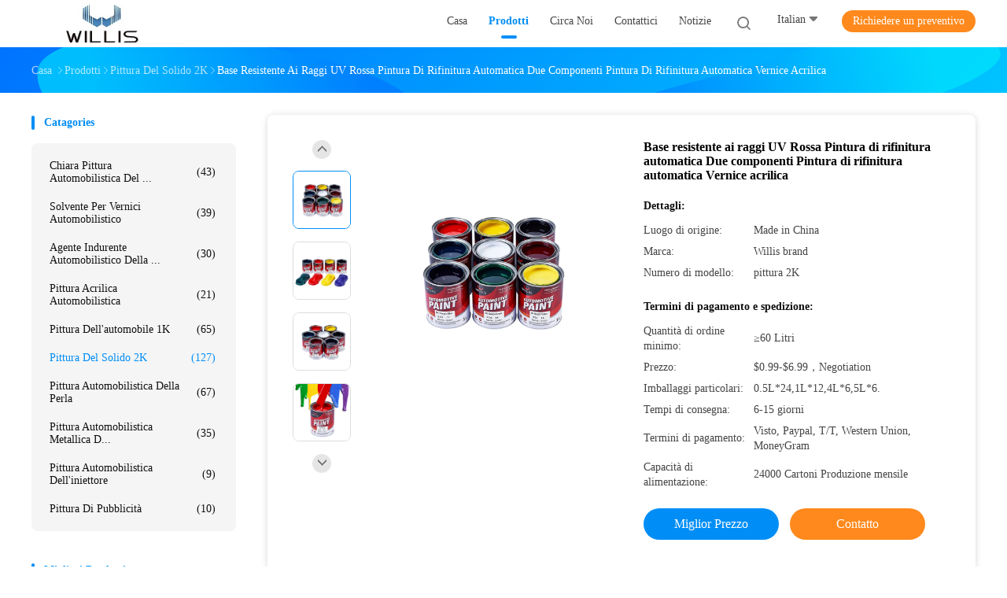

--- FILE ---
content_type: text/html
request_url: https://italian.automotiveclearcoatpaint.com/sale-14089159-tough-2k-base-red-uv-resistant-auto-refinish-paint-two-component.html
body_size: 38795
content:

<!DOCTYPE html>
<html lang="it">
<head>
	<meta charset="utf-8">
	<meta http-equiv="X-UA-Compatible" content="IE=edge">
	<meta name="viewport" content="width=device-width, initial-scale=1">
    <title>Base resistente ai raggi UV Rossa Pintura di rifinitura automatica Due componenti Pintura di rifinitura automatica Vernice acrilica</title>
    <meta name="keywords" content="Auto dura 2K Refinish pittura, l'auto 4L Refinish la pittura, pittura del solido 2K" />
    <meta name="description" content="alta qualità Base resistente ai raggi UV Rossa Pintura di rifinitura automatica Due componenti Pintura di rifinitura automatica Vernice acrilica dalla Cina, Il principale mercato di prodotti della Cina Auto dura 2K Refinish pittura Prodotto,  l'auto 4L Refinish la pittura fabbriche,  l'auto 4L Refinish la pittura prodotti." />
				<link rel='preload'
					  href=/photo/automotiveclearcoatpaint/sitetpl/style/common.css?ver=1625044428 as='style'><link type='text/css' rel='stylesheet'
					  href=/photo/automotiveclearcoatpaint/sitetpl/style/common.css?ver=1625044428 media='all'><meta property="og:title" content="Base resistente ai raggi UV Rossa Pintura di rifinitura automatica Due componenti Pintura di rifinitura automatica Vernice acrilica" />
<meta property="og:description" content="alta qualità Base resistente ai raggi UV Rossa Pintura di rifinitura automatica Due componenti Pintura di rifinitura automatica Vernice acrilica dalla Cina, Il principale mercato di prodotti della Cina Auto dura 2K Refinish pittura Prodotto,  l'auto 4L Refinish la pittura fabbriche,  l'auto 4L Refinish la pittura prodotti." />
<meta property="og:type" content="product" />
<meta property="og:availability" content="instock" />
<meta property="og:site_name" content="Guangdong Meishicai auto paint Co., LTD" />
<meta property="og:url" content="https://italian.automotiveclearcoatpaint.com/sale-14089159-tough-2k-base-red-uv-resistant-auto-refinish-paint-two-component-auto-refinish-paint-acrylic-color-p.html" />
<meta property="og:image" content="https://italian.automotiveclearcoatpaint.com/photo/ps181111868-tough_2k_base_red_uv_resistant_auto_refinish_paint_two_component_auto_refinish_paint_acrylic_color_paint.jpg" />
<link rel="canonical" href="https://italian.automotiveclearcoatpaint.com/sale-14089159-tough-2k-base-red-uv-resistant-auto-refinish-paint-two-component-auto-refinish-paint-acrylic-color-p.html" />
<link rel="alternate" href="https://m.italian.automotiveclearcoatpaint.com/sale-14089159-tough-2k-base-red-uv-resistant-auto-refinish-paint-two-component-auto-refinish-paint-acrylic-color-p.html" media="only screen and (max-width: 640px)" />
<link rel="stylesheet" type="text/css" href="/js/guidefirstcommon.css" />
<style type="text/css">
/*<![CDATA[*/
.consent__cookie {position: fixed;top: 0;left: 0;width: 100%;height: 0%;z-index: 100000;}.consent__cookie_bg {position: fixed;top: 0;left: 0;width: 100%;height: 100%;background: #000;opacity: .6;display: none }.consent__cookie_rel {position: fixed;bottom:0;left: 0;width: 100%;background: #fff;display: -webkit-box;display: -ms-flexbox;display: flex;flex-wrap: wrap;padding: 24px 80px;-webkit-box-sizing: border-box;box-sizing: border-box;-webkit-box-pack: justify;-ms-flex-pack: justify;justify-content: space-between;-webkit-transition: all ease-in-out .3s;transition: all ease-in-out .3s }.consent__close {position: absolute;top: 20px;right: 20px;cursor: pointer }.consent__close svg {fill: #777 }.consent__close:hover svg {fill: #000 }.consent__cookie_box {flex: 1;word-break: break-word;}.consent__warm {color: #777;font-size: 16px;margin-bottom: 12px;line-height: 19px }.consent__title {color: #333;font-size: 20px;font-weight: 600;margin-bottom: 12px;line-height: 23px }.consent__itxt {color: #333;font-size: 14px;margin-bottom: 12px;display: -webkit-box;display: -ms-flexbox;display: flex;-webkit-box-align: center;-ms-flex-align: center;align-items: center }.consent__itxt i {display: -webkit-inline-box;display: -ms-inline-flexbox;display: inline-flex;width: 28px;height: 28px;border-radius: 50%;background: #e0f9e9;margin-right: 8px;-webkit-box-align: center;-ms-flex-align: center;align-items: center;-webkit-box-pack: center;-ms-flex-pack: center;justify-content: center }.consent__itxt svg {fill: #3ca860 }.consent__txt {color: #a6a6a6;font-size: 14px;margin-bottom: 8px;line-height: 17px }.consent__btns {display: -webkit-box;display: -ms-flexbox;display: flex;-webkit-box-orient: vertical;-webkit-box-direction: normal;-ms-flex-direction: column;flex-direction: column;-webkit-box-pack: center;-ms-flex-pack: center;justify-content: center;flex-shrink: 0;}.consent__btn {width: 280px;height: 40px;line-height: 40px;text-align: center;background: #3ca860;color: #fff;border-radius: 4px;margin: 8px 0;-webkit-box-sizing: border-box;box-sizing: border-box;cursor: pointer;font-size:14px}.consent__btn:hover {background: #00823b }.consent__btn.empty {color: #3ca860;border: 1px solid #3ca860;background: #fff }.consent__btn.empty:hover {background: #3ca860;color: #fff }.open .consent__cookie_bg {display: block }.open .consent__cookie_rel {bottom: 0 }@media (max-width: 760px) {.consent__btns {width: 100%;align-items: center;}.consent__cookie_rel {padding: 20px 24px }}.consent__cookie.open {display: block;}.consent__cookie {display: none;}
/*]]>*/
</style>
<style type="text/css">
/*<![CDATA[*/
@media only screen and (max-width:640px){.contact_now_dialog .content-wrap .desc{background-image:url(/images/cta_images/bg_s.png) !important}}.contact_now_dialog .content-wrap .content-wrap_header .cta-close{background-image:url(/images/cta_images/sprite.png) !important}.contact_now_dialog .content-wrap .desc{background-image:url(/images/cta_images/bg_l.png) !important}.contact_now_dialog .content-wrap .cta-btn i{background-image:url(/images/cta_images/sprite.png) !important}.contact_now_dialog .content-wrap .head-tip img{content:url(/images/cta_images/cta_contact_now.png) !important}.cusim{background-image:url(/images/imicon/im.svg) !important}.cuswa{background-image:url(/images/imicon/wa.png) !important}.cusall{background-image:url(/images/imicon/allchat.svg) !important}
/*]]>*/
</style>
<script type="text/javascript" src="/js/guidefirstcommon.js"></script>
<script type="text/javascript">
/*<![CDATA[*/
window.isvideotpl = 0;window.detailurl = '';
var colorUrl = '';var isShowGuide = 2;var showGuideColor = 0;var im_appid = 10003;var im_msg="Good day, what product are you looking for?";

var cta_cid = 46497;var use_defaulProductInfo = 1;var cta_pid = 14089159;var test_company = 0;var webim_domain = '';var company_type = 0;var cta_equipment = 'pc'; var setcookie = 'setwebimCookie(61646,14089159,0)'; var whatsapplink = "https://wa.me/8617753697169?text=Hi%2C+I%27m+interested+in+Base+resistente+ai+raggi+UV+Rossa+Pintura+di+rifinitura+automatica+Due+componenti+Pintura+di+rifinitura+automatica+Vernice+acrilica."; function insertMeta(){var str = '<meta name="mobile-web-app-capable" content="yes" /><meta name="viewport" content="width=device-width, initial-scale=1.0" />';document.head.insertAdjacentHTML('beforeend',str);} var element = document.querySelector('a.footer_webim_a[href="/webim/webim_tab.html"]');if (element) {element.parentNode.removeChild(element);}

var colorUrl = '';
var aisearch = 0;
var selfUrl = '';
window.playerReportUrl='/vod/view_count/report';
var query_string = ["Products","Detail"];
var g_tp = '';
var customtplcolor = 99702;
var str_chat = 'chiacchierata';
				var str_call_now = 'Chiama ora.';
var str_chat_now = 'Parla adesso.';
var str_contact1 = 'Ottieni il miglior prezzo';var str_chat_lang='italian';var str_contact2 = 'Ottieni il prezzo';var str_contact2 = 'Miglior prezzo';var str_contact = 'Contatto';
window.predomainsub = "";
/*]]>*/
</script>
</head>
<body>
<img src="/logo.gif" style="display:none" alt="logo"/>
<a style="display: none!important;" title="Guangdong Meishicai auto paint Co., LTD" class="float-inquiry" href="/contactnow.html" onclick='setinquiryCookie("{\"showproduct\":1,\"pid\":\"14089159\",\"name\":\"Base resistente ai raggi UV Rossa Pintura di rifinitura automatica Due componenti Pintura di rifinitura automatica Vernice acrilica\",\"source_url\":\"\\/sale-14089159-tough-2k-base-red-uv-resistant-auto-refinish-paint-two-component-auto-refinish-paint-acrylic-color-p.html\",\"picurl\":\"\\/photo\\/pd181111868-tough_2k_base_red_uv_resistant_auto_refinish_paint_two_component_auto_refinish_paint_acrylic_color_paint.jpg\",\"propertyDetail\":[[\"Altri nomi\",\"Automobilistico Refinish la pittura\"],[\"Application\",\"Spray,Auto Refinish Paint and Car Paint,Car  paints and coating,Car\"],[\"State\",\"Liquid Coating\"],[\"Colore\",\"Bianco, Vario, Rosso e personalizzato\"]],\"company_name\":null,\"picurl_c\":\"\\/photo\\/pc181111868-tough_2k_base_red_uv_resistant_auto_refinish_paint_two_component_auto_refinish_paint_acrylic_color_paint.jpg\",\"price\":\"$0.99-$6.99\\uff0cNegotiation\",\"username\":\"Willis Mario\",\"viewTime\":\"Ultimo Login : 0 orario 07 minuti fa\",\"subject\":\"Quanto per la tua Base resistente ai raggi UV Rossa Pintura di rifinitura automatica Due componenti Pintura di rifinitura automatica Vernice acrilica\",\"countrycode\":\"\"}");'></a>
<script>
var originProductInfo = '';
var originProductInfo = {"showproduct":1,"pid":"14089159","name":"Base resistente ai raggi UV Rossa Pintura di rifinitura automatica Due componenti Pintura di rifinitura automatica Vernice acrilica","source_url":"\/sale-14089159-tough-2k-base-red-uv-resistant-auto-refinish-paint-two-component-auto-refinish-paint-acrylic-color-p.html","picurl":"\/photo\/pd181111868-tough_2k_base_red_uv_resistant_auto_refinish_paint_two_component_auto_refinish_paint_acrylic_color_paint.jpg","propertyDetail":[["Altri nomi","Automobilistico Refinish la pittura"],["Application","Spray,Auto Refinish Paint and Car Paint,Car  paints and coating,Car"],["State","Liquid Coating"],["Colore","Bianco, Vario, Rosso e personalizzato"]],"company_name":null,"picurl_c":"\/photo\/pc181111868-tough_2k_base_red_uv_resistant_auto_refinish_paint_two_component_auto_refinish_paint_acrylic_color_paint.jpg","price":"$0.99-$6.99\uff0cNegotiation","username":"Willis Mario","viewTime":"Ultimo Login : 0 orario 07 minuti fa","subject":"Qual \u00e8 il prezzo CIF sulla vostra Base resistente ai raggi UV Rossa Pintura di rifinitura automatica Due componenti Pintura di rifinitura automatica Vernice acrilica","countrycode":""};
var save_url = "/contactsave.html";
var update_url = "/updateinquiry.html";
var productInfo = {};
var defaulProductInfo = {};
var myDate = new Date();
var curDate = myDate.getFullYear()+'-'+(parseInt(myDate.getMonth())+1)+'-'+myDate.getDate();
var message = '';
var default_pop = 1;
var leaveMessageDialog = document.getElementsByClassName('leave-message-dialog')[0]; // 获取弹层
var _$$ = function (dom) {
    return document.querySelectorAll(dom);
};
resInfo = originProductInfo;
resInfo['name'] = resInfo['name'] || '';
defaulProductInfo.pid = resInfo['pid'];
defaulProductInfo.productName = resInfo['name'] ?? '';
defaulProductInfo.productInfo = resInfo['propertyDetail'];
defaulProductInfo.productImg = resInfo['picurl_c'];
defaulProductInfo.subject = resInfo['subject'] ?? '';
defaulProductInfo.productImgAlt = resInfo['name'] ?? '';
var inquirypopup_tmp = 1;
var message = 'Caro,'+'\r\n'+"Sono interessato a"+' '+trim(resInfo['name'])+", potresti inviarmi maggiori dettagli come tipo, dimensioni, MOQ, materiale, ecc."+'\r\n'+"Grazie!"+'\r\n'+"Aspettando la tua risposta.";
var message_1 = 'Caro,'+'\r\n'+"Sono interessato a"+' '+trim(resInfo['name'])+", potresti inviarmi maggiori dettagli come tipo, dimensioni, MOQ, materiale, ecc."+'\r\n'+"Grazie!"+'\r\n'+"Aspettando la tua risposta.";
var message_2 = 'Ciao,'+'\r\n'+"sto cercando"+' '+trim(resInfo['name'])+", per favore inviami il prezzo, le specifiche e l'immagine."+'\r\n'+"La tua rapida risposta sarà molto apprezzata."+'\r\n'+"Non esitate a contattarmi per ulteriori informazioni."+'\r\n'+"Molte grazie.";
var message_3 = 'Ciao,'+'\r\n'+trim(resInfo['name'])+' '+"soddisfa le mie aspettative."+'\r\n'+"Per favore dammi il prezzo migliore e qualche altra informazione sul prodotto."+'\r\n'+"Non esitate a contattarmi tramite la mia posta."+'\r\n'+"Molte grazie.";

var message_4 = 'Caro,'+'\r\n'+"Qual è il prezzo FOB sul tuo"+' '+trim(resInfo['name'])+'?'+'\r\n'+"Qual è il nome del porto più vicino?"+'\r\n'+"Per favore rispondimi il prima possibile, sarebbe meglio condividere ulteriori informazioni."+'\r\n'+"Saluti!";
var message_5 = 'Ciao,'+'\r\n'+"Sono molto interessato al tuo"+' '+trim(resInfo['name'])+'.'+'\r\n'+"Inviami i dettagli del tuo prodotto."+'\r\n'+"In attesa di una tua rapida risposta."+'\r\n'+"Non esitate a contattarmi per posta."+'\r\n'+"Saluti!";

var message_6 = 'Caro,'+'\r\n'+"Forniscici informazioni sul tuo"+' '+trim(resInfo['name'])+", come tipo, dimensione, materiale e, naturalmente, il miglior prezzo."+'\r\n'+"In attesa di una tua rapida risposta."+'\r\n'+"Grazie!";
var message_7 = 'Caro,'+'\r\n'+"Puoi fornire"+' '+trim(resInfo['name'])+" per noi?"+'\r\n'+"Per prima cosa vogliamo un listino prezzi e alcuni dettagli del prodotto."+'\r\n'+"Spero di ricevere una risposta al più presto e non vedo l'ora di collaborare."+'\r\n'+"Grazie mille.";
var message_8 = 'Ciao,'+'\r\n'+"sto cercando"+' '+trim(resInfo['name'])+", per favore dammi alcune informazioni più dettagliate sul prodotto."+'\r\n'+"Attendo con ansia la vostra risposta."+'\r\n'+"Grazie!";
var message_9 = 'Ciao,'+'\r\n'+"Il tuo"+' '+trim(resInfo['name'])+" soddisfa molto bene le mie esigenze."+'\r\n'+"Inviami il prezzo, le specifiche e un modello simile andrà bene."+'\r\n'+"Sentiti libero di chattare con me."+'\r\n'+"Grazie!";
var message_10 = 'Caro,'+'\r\n'+"Voglio saperne di più sui dettagli e sulla citazione di"+' '+trim(resInfo['name'])+'.'+'\r\n'+"Non esitate a contattarmi."+'\r\n'+"Saluti!";

var r = getRandom(1,10);

defaulProductInfo.message = eval("message_"+r);
    defaulProductInfo.message = eval("message_"+r);
        var mytAjax = {

    post: function(url, data, fn) {
        var xhr = new XMLHttpRequest();
        xhr.open("POST", url, true);
        xhr.setRequestHeader("Content-Type", "application/x-www-form-urlencoded;charset=UTF-8");
        xhr.setRequestHeader("X-Requested-With", "XMLHttpRequest");
        xhr.setRequestHeader('Content-Type','text/plain;charset=UTF-8');
        xhr.onreadystatechange = function() {
            if(xhr.readyState == 4 && (xhr.status == 200 || xhr.status == 304)) {
                fn.call(this, xhr.responseText);
            }
        };
        xhr.send(data);
    },

    postform: function(url, data, fn) {
        var xhr = new XMLHttpRequest();
        xhr.open("POST", url, true);
        xhr.setRequestHeader("X-Requested-With", "XMLHttpRequest");
        xhr.onreadystatechange = function() {
            if(xhr.readyState == 4 && (xhr.status == 200 || xhr.status == 304)) {
                fn.call(this, xhr.responseText);
            }
        };
        xhr.send(data);
    }
};
/*window.onload = function(){
    leaveMessageDialog = document.getElementsByClassName('leave-message-dialog')[0];
    if (window.localStorage.recordDialogStatus=='undefined' || (window.localStorage.recordDialogStatus!='undefined' && window.localStorage.recordDialogStatus != curDate)) {
        setTimeout(function(){
            if(parseInt(inquirypopup_tmp%10) == 1){
                creatDialog(defaulProductInfo, 1);
            }
        }, 6000);
    }
};*/
function trim(str)
{
    str = str.replace(/(^\s*)/g,"");
    return str.replace(/(\s*$)/g,"");
};
function getRandom(m,n){
    var num = Math.floor(Math.random()*(m - n) + n);
    return num;
};
function strBtn(param) {

    var starattextarea = document.getElementById("textareamessage").value.length;
    var email = document.getElementById("startEmail").value;

    var default_tip = document.querySelectorAll(".watermark_container").length;
    if (20 < starattextarea && starattextarea < 3000) {
        if(default_tip>0){
            document.getElementById("textareamessage1").parentNode.parentNode.nextElementSibling.style.display = "none";
        }else{
            document.getElementById("textareamessage1").parentNode.nextElementSibling.style.display = "none";
        }

    } else {
        if(default_tip>0){
            document.getElementById("textareamessage1").parentNode.parentNode.nextElementSibling.style.display = "block";
        }else{
            document.getElementById("textareamessage1").parentNode.nextElementSibling.style.display = "block";
        }

        return;
    }

    // var re = /^([a-zA-Z0-9_-])+@([a-zA-Z0-9_-])+\.([a-zA-Z0-9_-])+/i;/*邮箱不区分大小写*/
    var re = /^[a-zA-Z0-9][\w-]*(\.?[\w-]+)*@[a-zA-Z0-9-]+(\.[a-zA-Z0-9]+)+$/i;
    if (!re.test(email)) {
        document.getElementById("startEmail").nextElementSibling.style.display = "block";
        return;
    } else {
        document.getElementById("startEmail").nextElementSibling.style.display = "none";
    }

    var subject = document.getElementById("pop_subject").value;
    var pid = document.getElementById("pop_pid").value;
    var message = document.getElementById("textareamessage").value;
    var sender_email = document.getElementById("startEmail").value;
    var tel = '';
    if (document.getElementById("tel0") != undefined && document.getElementById("tel0") != '')
        tel = document.getElementById("tel0").value;
    var form_serialize = '&tel='+tel;

    form_serialize = form_serialize.replace(/\+/g, "%2B");
    mytAjax.post(save_url,"pid="+pid+"&subject="+subject+"&email="+sender_email+"&message="+(message)+form_serialize,function(res){
        var mes = JSON.parse(res);
        if(mes.status == 200){
            var iid = mes.iid;
            document.getElementById("pop_iid").value = iid;
            document.getElementById("pop_uuid").value = mes.uuid;

            if(typeof gtag_report_conversion === "function"){
                gtag_report_conversion();//执行统计js代码
            }
            if(typeof fbq === "function"){
                fbq('track','Purchase');//执行统计js代码
            }
        }
    });
    for (var index = 0; index < document.querySelectorAll(".dialog-content-pql").length; index++) {
        document.querySelectorAll(".dialog-content-pql")[index].style.display = "none";
    };
    $('#idphonepql').val(tel);
    document.getElementById("dialog-content-pql-id").style.display = "block";
    ;
};
function twoBtnOk(param) {

    var selectgender = document.getElementById("Mr").innerHTML;
    var iid = document.getElementById("pop_iid").value;
    var sendername = document.getElementById("idnamepql").value;
    var senderphone = document.getElementById("idphonepql").value;
    var sendercname = document.getElementById("idcompanypql").value;
    var uuid = document.getElementById("pop_uuid").value;
    var gender = 2;
    if(selectgender == 'Mr.') gender = 0;
    if(selectgender == 'Mrs.') gender = 1;
    var pid = document.getElementById("pop_pid").value;
    var form_serialize = '';

        form_serialize = form_serialize.replace(/\+/g, "%2B");

    mytAjax.post(update_url,"iid="+iid+"&gender="+gender+"&uuid="+uuid+"&name="+(sendername)+"&tel="+(senderphone)+"&company="+(sendercname)+form_serialize,function(res){});

    for (var index = 0; index < document.querySelectorAll(".dialog-content-pql").length; index++) {
        document.querySelectorAll(".dialog-content-pql")[index].style.display = "none";
    };
    document.getElementById("dialog-content-pql-ok").style.display = "block";

};
function toCheckMust(name) {
    $('#'+name+'error').hide();
}
function handClidk(param) {
    var starattextarea = document.getElementById("textareamessage1").value.length;
    var email = document.getElementById("startEmail1").value;
    var default_tip = document.querySelectorAll(".watermark_container").length;
    if (20 < starattextarea && starattextarea < 3000) {
        if(default_tip>0){
            document.getElementById("textareamessage1").parentNode.parentNode.nextElementSibling.style.display = "none";
        }else{
            document.getElementById("textareamessage1").parentNode.nextElementSibling.style.display = "none";
        }

    } else {
        if(default_tip>0){
            document.getElementById("textareamessage1").parentNode.parentNode.nextElementSibling.style.display = "block";
        }else{
            document.getElementById("textareamessage1").parentNode.nextElementSibling.style.display = "block";
        }

        return;
    }

    // var re = /^([a-zA-Z0-9_-])+@([a-zA-Z0-9_-])+\.([a-zA-Z0-9_-])+/i;
    var re = /^[a-zA-Z0-9][\w-]*(\.?[\w-]+)*@[a-zA-Z0-9-]+(\.[a-zA-Z0-9]+)+$/i;
    if (!re.test(email)) {
        document.getElementById("startEmail1").nextElementSibling.style.display = "block";
        return;
    } else {
        document.getElementById("startEmail1").nextElementSibling.style.display = "none";
    }

    var subject = document.getElementById("pop_subject").value;
    var pid = document.getElementById("pop_pid").value;
    var message = document.getElementById("textareamessage1").value;
    var sender_email = document.getElementById("startEmail1").value;
    var form_serialize = tel = '';
    if (document.getElementById("tel1") != undefined && document.getElementById("tel1") != '')
        tel = document.getElementById("tel1").value;
        mytAjax.post(save_url,"email="+sender_email+"&tel="+tel+"&pid="+pid+"&message="+message+"&subject="+subject+form_serialize,function(res){

        var mes = JSON.parse(res);
        if(mes.status == 200){
            var iid = mes.iid;
            document.getElementById("pop_iid").value = iid;
            document.getElementById("pop_uuid").value = mes.uuid;
            if(typeof gtag_report_conversion === "function"){
                gtag_report_conversion();//执行统计js代码
            }
        }

    });
    for (var index = 0; index < document.querySelectorAll(".dialog-content-pql").length; index++) {
        document.querySelectorAll(".dialog-content-pql")[index].style.display = "none";
    };
    $('#idphonepql').val(tel);
    document.getElementById("dialog-content-pql-id").style.display = "block";

};
window.addEventListener('load', function () {
    $('.checkbox-wrap label').each(function(){
        if($(this).find('input').prop('checked')){
            $(this).addClass('on')
        }else {
            $(this).removeClass('on')
        }
    })
    $(document).on('click', '.checkbox-wrap label' , function(ev){
        if (ev.target.tagName.toUpperCase() != 'INPUT') {
            $(this).toggleClass('on')
        }
    })
})

function hand_video(pdata) {
    data = JSON.parse(pdata);
    productInfo.productName = data.productName;
    productInfo.productInfo = data.productInfo;
    productInfo.productImg = data.productImg;
    productInfo.subject = data.subject;

    var message = 'Caro,'+'\r\n'+"Sono interessato a"+' '+trim(data.productName)+", potresti inviarmi maggiori dettagli come tipo, dimensione, quantità, materiale, ecc."+'\r\n'+"Grazie!"+'\r\n'+"Aspettando la tua risposta.";

    var message = 'Caro,'+'\r\n'+"Sono interessato a"+' '+trim(data.productName)+", potresti inviarmi maggiori dettagli come tipo, dimensioni, MOQ, materiale, ecc."+'\r\n'+"Grazie!"+'\r\n'+"Aspettando la tua risposta.";
    var message_1 = 'Caro,'+'\r\n'+"Sono interessato a"+' '+trim(data.productName)+", potresti inviarmi maggiori dettagli come tipo, dimensioni, MOQ, materiale, ecc."+'\r\n'+"Grazie!"+'\r\n'+"Aspettando la tua risposta.";
    var message_2 = 'Ciao,'+'\r\n'+"sto cercando"+' '+trim(data.productName)+", per favore inviami il prezzo, le specifiche e l'immagine."+'\r\n'+"La tua rapida risposta sarà molto apprezzata."+'\r\n'+"Non esitate a contattarmi per ulteriori informazioni."+'\r\n'+"Molte grazie.";
    var message_3 = 'Ciao,'+'\r\n'+trim(data.productName)+' '+"soddisfa le mie aspettative."+'\r\n'+"Per favore dammi il prezzo migliore e qualche altra informazione sul prodotto."+'\r\n'+"Non esitate a contattarmi tramite la mia posta."+'\r\n'+"Molte grazie.";

    var message_4 = 'Caro,'+'\r\n'+"Qual è il prezzo FOB sul tuo"+' '+trim(data.productName)+'?'+'\r\n'+"Qual è il nome del porto più vicino?"+'\r\n'+"Per favore rispondimi il prima possibile, sarebbe meglio condividere ulteriori informazioni."+'\r\n'+"Saluti!";
    var message_5 = 'Ciao,'+'\r\n'+"Sono molto interessato al tuo"+' '+trim(data.productName)+'.'+'\r\n'+"Inviami i dettagli del tuo prodotto."+'\r\n'+"In attesa di una tua rapida risposta."+'\r\n'+"Non esitate a contattarmi per posta."+'\r\n'+"Saluti!";

    var message_6 = 'Caro,'+'\r\n'+"Forniscici informazioni sul tuo"+' '+trim(data.productName)+", come tipo, dimensione, materiale e, naturalmente, il miglior prezzo."+'\r\n'+"In attesa di una tua rapida risposta."+'\r\n'+"Grazie!";
    var message_7 = 'Caro,'+'\r\n'+"Puoi fornire"+' '+trim(data.productName)+" per noi?"+'\r\n'+"Per prima cosa vogliamo un listino prezzi e alcuni dettagli del prodotto."+'\r\n'+"Spero di ricevere una risposta al più presto e non vedo l'ora di collaborare."+'\r\n'+"Grazie mille.";
    var message_8 = 'Ciao,'+'\r\n'+"sto cercando"+' '+trim(data.productName)+", per favore dammi alcune informazioni più dettagliate sul prodotto."+'\r\n'+"Attendo con ansia la vostra risposta."+'\r\n'+"Grazie!";
    var message_9 = 'Ciao,'+'\r\n'+"Il tuo"+' '+trim(data.productName)+" soddisfa molto bene le mie esigenze."+'\r\n'+"Inviami il prezzo, le specifiche e un modello simile andrà bene."+'\r\n'+"Sentiti libero di chattare con me."+'\r\n'+"Grazie!";
    var message_10 = 'Caro,'+'\r\n'+"Voglio saperne di più sui dettagli e sulla citazione di"+' '+trim(data.productName)+'.'+'\r\n'+"Non esitate a contattarmi."+'\r\n'+"Saluti!";

    var r = getRandom(1,10);

    productInfo.message = eval("message_"+r);
            if(parseInt(inquirypopup_tmp/10) == 1){
        productInfo.message = "";
    }
    productInfo.pid = data.pid;
    creatDialog(productInfo, 2);
};

function handDialog(pdata) {
    data = JSON.parse(pdata);
    productInfo.productName = data.productName;
    productInfo.productInfo = data.productInfo;
    productInfo.productImg = data.productImg;
    productInfo.subject = data.subject;

    var message = 'Caro,'+'\r\n'+"Sono interessato a"+' '+trim(data.productName)+", potresti inviarmi maggiori dettagli come tipo, dimensione, quantità, materiale, ecc."+'\r\n'+"Grazie!"+'\r\n'+"Aspettando la tua risposta.";

    var message = 'Caro,'+'\r\n'+"Sono interessato a"+' '+trim(data.productName)+", potresti inviarmi maggiori dettagli come tipo, dimensioni, MOQ, materiale, ecc."+'\r\n'+"Grazie!"+'\r\n'+"Aspettando la tua risposta.";
    var message_1 = 'Caro,'+'\r\n'+"Sono interessato a"+' '+trim(data.productName)+", potresti inviarmi maggiori dettagli come tipo, dimensioni, MOQ, materiale, ecc."+'\r\n'+"Grazie!"+'\r\n'+"Aspettando la tua risposta.";
    var message_2 = 'Ciao,'+'\r\n'+"sto cercando"+' '+trim(data.productName)+", per favore inviami il prezzo, le specifiche e l'immagine."+'\r\n'+"La tua rapida risposta sarà molto apprezzata."+'\r\n'+"Non esitate a contattarmi per ulteriori informazioni."+'\r\n'+"Molte grazie.";
    var message_3 = 'Ciao,'+'\r\n'+trim(data.productName)+' '+"soddisfa le mie aspettative."+'\r\n'+"Per favore dammi il prezzo migliore e qualche altra informazione sul prodotto."+'\r\n'+"Non esitate a contattarmi tramite la mia posta."+'\r\n'+"Molte grazie.";

    var message_4 = 'Caro,'+'\r\n'+"Qual è il prezzo FOB sul tuo"+' '+trim(data.productName)+'?'+'\r\n'+"Qual è il nome del porto più vicino?"+'\r\n'+"Per favore rispondimi il prima possibile, sarebbe meglio condividere ulteriori informazioni."+'\r\n'+"Saluti!";
    var message_5 = 'Ciao,'+'\r\n'+"Sono molto interessato al tuo"+' '+trim(data.productName)+'.'+'\r\n'+"Inviami i dettagli del tuo prodotto."+'\r\n'+"In attesa di una tua rapida risposta."+'\r\n'+"Non esitate a contattarmi per posta."+'\r\n'+"Saluti!";

    var message_6 = 'Caro,'+'\r\n'+"Forniscici informazioni sul tuo"+' '+trim(data.productName)+", come tipo, dimensione, materiale e, naturalmente, il miglior prezzo."+'\r\n'+"In attesa di una tua rapida risposta."+'\r\n'+"Grazie!";
    var message_7 = 'Caro,'+'\r\n'+"Puoi fornire"+' '+trim(data.productName)+" per noi?"+'\r\n'+"Per prima cosa vogliamo un listino prezzi e alcuni dettagli del prodotto."+'\r\n'+"Spero di ricevere una risposta al più presto e non vedo l'ora di collaborare."+'\r\n'+"Grazie mille.";
    var message_8 = 'Ciao,'+'\r\n'+"sto cercando"+' '+trim(data.productName)+", per favore dammi alcune informazioni più dettagliate sul prodotto."+'\r\n'+"Attendo con ansia la vostra risposta."+'\r\n'+"Grazie!";
    var message_9 = 'Ciao,'+'\r\n'+"Il tuo"+' '+trim(data.productName)+" soddisfa molto bene le mie esigenze."+'\r\n'+"Inviami il prezzo, le specifiche e un modello simile andrà bene."+'\r\n'+"Sentiti libero di chattare con me."+'\r\n'+"Grazie!";
    var message_10 = 'Caro,'+'\r\n'+"Voglio saperne di più sui dettagli e sulla citazione di"+' '+trim(data.productName)+'.'+'\r\n'+"Non esitate a contattarmi."+'\r\n'+"Saluti!";

    var r = getRandom(1,10);
    productInfo.message = eval("message_"+r);
            if(parseInt(inquirypopup_tmp/10) == 1){
        productInfo.message = "";
    }
    productInfo.pid = data.pid;
    creatDialog(productInfo, 2);
};

function closepql(param) {

    leaveMessageDialog.style.display = 'none';
};

function closepql2(param) {

    for (var index = 0; index < document.querySelectorAll(".dialog-content-pql").length; index++) {
        document.querySelectorAll(".dialog-content-pql")[index].style.display = "none";
    };
    document.getElementById("dialog-content-pql-ok").style.display = "block";
};

function decodeHtmlEntities(str) {
    var tempElement = document.createElement('div');
    tempElement.innerHTML = str;
    return tempElement.textContent || tempElement.innerText || '';
}

function initProduct(productInfo,type){

    productInfo.productName = decodeHtmlEntities(productInfo.productName);
    productInfo.message = decodeHtmlEntities(productInfo.message);

    leaveMessageDialog = document.getElementsByClassName('leave-message-dialog')[0];
    leaveMessageDialog.style.display = "block";
    if(type == 3){
        var popinquiryemail = document.getElementById("popinquiryemail").value;
        _$$("#startEmail1")[0].value = popinquiryemail;
    }else{
        _$$("#startEmail1")[0].value = "";
    }
    _$$("#startEmail")[0].value = "";
    _$$("#idnamepql")[0].value = "";
    _$$("#idphonepql")[0].value = "";
    _$$("#idcompanypql")[0].value = "";

    _$$("#pop_pid")[0].value = productInfo.pid;
    _$$("#pop_subject")[0].value = productInfo.subject;
    
    if(parseInt(inquirypopup_tmp/10) == 1){
        productInfo.message = "";
    }

    _$$("#textareamessage1")[0].value = productInfo.message;
    _$$("#textareamessage")[0].value = productInfo.message;

    _$$("#dialog-content-pql-id .titlep")[0].innerHTML = productInfo.productName;
    _$$("#dialog-content-pql-id img")[0].setAttribute("src", productInfo.productImg);
    _$$("#dialog-content-pql-id img")[0].setAttribute("alt", productInfo.productImgAlt);

    _$$("#dialog-content-pql-id-hand img")[0].setAttribute("src", productInfo.productImg);
    _$$("#dialog-content-pql-id-hand img")[0].setAttribute("alt", productInfo.productImgAlt);
    _$$("#dialog-content-pql-id-hand .titlep")[0].innerHTML = productInfo.productName;

    if (productInfo.productInfo.length > 0) {
        var ul2, ul;
        ul = document.createElement("ul");
        for (var index = 0; index < productInfo.productInfo.length; index++) {
            var el = productInfo.productInfo[index];
            var li = document.createElement("li");
            var span1 = document.createElement("span");
            span1.innerHTML = el[0] + ":";
            var span2 = document.createElement("span");
            span2.innerHTML = el[1];
            li.appendChild(span1);
            li.appendChild(span2);
            ul.appendChild(li);

        }
        ul2 = ul.cloneNode(true);
        if (type === 1) {
            _$$("#dialog-content-pql-id .left")[0].replaceChild(ul, _$$("#dialog-content-pql-id .left ul")[0]);
        } else {
            _$$("#dialog-content-pql-id-hand .left")[0].replaceChild(ul2, _$$("#dialog-content-pql-id-hand .left ul")[0]);
            _$$("#dialog-content-pql-id .left")[0].replaceChild(ul, _$$("#dialog-content-pql-id .left ul")[0]);
        }
    };
    for (var index = 0; index < _$$("#dialog-content-pql-id .right ul li").length; index++) {
        _$$("#dialog-content-pql-id .right ul li")[index].addEventListener("click", function (params) {
            _$$("#dialog-content-pql-id .right #Mr")[0].innerHTML = this.innerHTML
        }, false)

    };

};
function closeInquiryCreateDialog() {
    document.getElementById("xuanpan_dialog_box_pql").style.display = "none";
};
function showInquiryCreateDialog() {
    document.getElementById("xuanpan_dialog_box_pql").style.display = "block";
};
function submitPopInquiry(){
    var message = document.getElementById("inquiry_message").value;
    var email = document.getElementById("inquiry_email").value;
    var subject = defaulProductInfo.subject;
    var pid = defaulProductInfo.pid;
    if (email === undefined) {
        showInquiryCreateDialog();
        document.getElementById("inquiry_email").style.border = "1px solid red";
        return false;
    };
    if (message === undefined) {
        showInquiryCreateDialog();
        document.getElementById("inquiry_message").style.border = "1px solid red";
        return false;
    };
    if (email.search(/^\w+((-\w+)|(\.\w+))*\@[A-Za-z0-9]+((\.|-)[A-Za-z0-9]+)*\.[A-Za-z0-9]+$/) == -1) {
        document.getElementById("inquiry_email").style.border= "1px solid red";
        showInquiryCreateDialog();
        return false;
    } else {
        document.getElementById("inquiry_email").style.border= "";
    };
    if (message.length < 20 || message.length >3000) {
        showInquiryCreateDialog();
        document.getElementById("inquiry_message").style.border = "1px solid red";
        return false;
    } else {
        document.getElementById("inquiry_message").style.border = "";
    };
    var tel = '';
    if (document.getElementById("tel") != undefined && document.getElementById("tel") != '')
        tel = document.getElementById("tel").value;

    mytAjax.post(save_url,"pid="+pid+"&subject="+subject+"&email="+email+"&message="+(message)+'&tel='+tel,function(res){
        var mes = JSON.parse(res);
        if(mes.status == 200){
            var iid = mes.iid;
            document.getElementById("pop_iid").value = iid;
            document.getElementById("pop_uuid").value = mes.uuid;

        }
    });
    initProduct(defaulProductInfo);
    for (var index = 0; index < document.querySelectorAll(".dialog-content-pql").length; index++) {
        document.querySelectorAll(".dialog-content-pql")[index].style.display = "none";
    };
    $('#idphonepql').val(tel);
    document.getElementById("dialog-content-pql-id").style.display = "block";

};

//带附件上传
function submitPopInquiryfile(email_id,message_id,check_sort,name_id,phone_id,company_id,attachments){

    if(typeof(check_sort) == 'undefined'){
        check_sort = 0;
    }
    var message = document.getElementById(message_id).value;
    var email = document.getElementById(email_id).value;
    var attachments = document.getElementById(attachments).value;
    if(typeof(name_id) !== 'undefined' && name_id != ""){
        var name  = document.getElementById(name_id).value;
    }
    if(typeof(phone_id) !== 'undefined' && phone_id != ""){
        var phone = document.getElementById(phone_id).value;
    }
    if(typeof(company_id) !== 'undefined' && company_id != ""){
        var company = document.getElementById(company_id).value;
    }
    var subject = defaulProductInfo.subject;
    var pid = defaulProductInfo.pid;

    if(check_sort == 0){
        if (email === undefined) {
            showInquiryCreateDialog();
            document.getElementById(email_id).style.border = "1px solid red";
            return false;
        };
        if (message === undefined) {
            showInquiryCreateDialog();
            document.getElementById(message_id).style.border = "1px solid red";
            return false;
        };

        if (email.search(/^\w+((-\w+)|(\.\w+))*\@[A-Za-z0-9]+((\.|-)[A-Za-z0-9]+)*\.[A-Za-z0-9]+$/) == -1) {
            document.getElementById(email_id).style.border= "1px solid red";
            showInquiryCreateDialog();
            return false;
        } else {
            document.getElementById(email_id).style.border= "";
        };
        if (message.length < 20 || message.length >3000) {
            showInquiryCreateDialog();
            document.getElementById(message_id).style.border = "1px solid red";
            return false;
        } else {
            document.getElementById(message_id).style.border = "";
        };
    }else{

        if (message === undefined) {
            showInquiryCreateDialog();
            document.getElementById(message_id).style.border = "1px solid red";
            return false;
        };

        if (email === undefined) {
            showInquiryCreateDialog();
            document.getElementById(email_id).style.border = "1px solid red";
            return false;
        };

        if (message.length < 20 || message.length >3000) {
            showInquiryCreateDialog();
            document.getElementById(message_id).style.border = "1px solid red";
            return false;
        } else {
            document.getElementById(message_id).style.border = "";
        };

        if (email.search(/^\w+((-\w+)|(\.\w+))*\@[A-Za-z0-9]+((\.|-)[A-Za-z0-9]+)*\.[A-Za-z0-9]+$/) == -1) {
            document.getElementById(email_id).style.border= "1px solid red";
            showInquiryCreateDialog();
            return false;
        } else {
            document.getElementById(email_id).style.border= "";
        };

    };

    mytAjax.post(save_url,"pid="+pid+"&subject="+subject+"&email="+email+"&message="+message+"&company="+company+"&attachments="+attachments,function(res){
        var mes = JSON.parse(res);
        if(mes.status == 200){
            var iid = mes.iid;
            document.getElementById("pop_iid").value = iid;
            document.getElementById("pop_uuid").value = mes.uuid;

            if(typeof gtag_report_conversion === "function"){
                gtag_report_conversion();//执行统计js代码
            }
            if(typeof fbq === "function"){
                fbq('track','Purchase');//执行统计js代码
            }
        }
    });
    initProduct(defaulProductInfo);

    if(name !== undefined && name != ""){
        _$$("#idnamepql")[0].value = name;
    }

    if(phone !== undefined && phone != ""){
        _$$("#idphonepql")[0].value = phone;
    }

    if(company !== undefined && company != ""){
        _$$("#idcompanypql")[0].value = company;
    }

    for (var index = 0; index < document.querySelectorAll(".dialog-content-pql").length; index++) {
        document.querySelectorAll(".dialog-content-pql")[index].style.display = "none";
    };
    document.getElementById("dialog-content-pql-id").style.display = "block";

};
function submitPopInquiryByParam(email_id,message_id,check_sort,name_id,phone_id,company_id){

    if(typeof(check_sort) == 'undefined'){
        check_sort = 0;
    }

    var senderphone = '';
    var message = document.getElementById(message_id).value;
    var email = document.getElementById(email_id).value;
    if(typeof(name_id) !== 'undefined' && name_id != ""){
        var name  = document.getElementById(name_id).value;
    }
    if(typeof(phone_id) !== 'undefined' && phone_id != ""){
        var phone = document.getElementById(phone_id).value;
        senderphone = phone;
    }
    if(typeof(company_id) !== 'undefined' && company_id != ""){
        var company = document.getElementById(company_id).value;
    }
    var subject = defaulProductInfo.subject;
    var pid = defaulProductInfo.pid;

    if(check_sort == 0){
        if (email === undefined) {
            showInquiryCreateDialog();
            document.getElementById(email_id).style.border = "1px solid red";
            return false;
        };
        if (message === undefined) {
            showInquiryCreateDialog();
            document.getElementById(message_id).style.border = "1px solid red";
            return false;
        };

        if (email.search(/^\w+((-\w+)|(\.\w+))*\@[A-Za-z0-9]+((\.|-)[A-Za-z0-9]+)*\.[A-Za-z0-9]+$/) == -1) {
            document.getElementById(email_id).style.border= "1px solid red";
            showInquiryCreateDialog();
            return false;
        } else {
            document.getElementById(email_id).style.border= "";
        };
        if (message.length < 20 || message.length >3000) {
            showInquiryCreateDialog();
            document.getElementById(message_id).style.border = "1px solid red";
            return false;
        } else {
            document.getElementById(message_id).style.border = "";
        };
    }else{

        if (message === undefined) {
            showInquiryCreateDialog();
            document.getElementById(message_id).style.border = "1px solid red";
            return false;
        };

        if (email === undefined) {
            showInquiryCreateDialog();
            document.getElementById(email_id).style.border = "1px solid red";
            return false;
        };

        if (message.length < 20 || message.length >3000) {
            showInquiryCreateDialog();
            document.getElementById(message_id).style.border = "1px solid red";
            return false;
        } else {
            document.getElementById(message_id).style.border = "";
        };

        if (email.search(/^\w+((-\w+)|(\.\w+))*\@[A-Za-z0-9]+((\.|-)[A-Za-z0-9]+)*\.[A-Za-z0-9]+$/) == -1) {
            document.getElementById(email_id).style.border= "1px solid red";
            showInquiryCreateDialog();
            return false;
        } else {
            document.getElementById(email_id).style.border= "";
        };

    };

    var productsku = "";
    if($("#product_sku").length > 0){
        productsku = $("#product_sku").html();
    }

    mytAjax.post(save_url,"tel="+senderphone+"&pid="+pid+"&subject="+subject+"&email="+email+"&message="+message+"&messagesku="+encodeURI(productsku),function(res){
        var mes = JSON.parse(res);
        if(mes.status == 200){
            var iid = mes.iid;
            document.getElementById("pop_iid").value = iid;
            document.getElementById("pop_uuid").value = mes.uuid;

            if(typeof gtag_report_conversion === "function"){
                gtag_report_conversion();//执行统计js代码
            }
            if(typeof fbq === "function"){
                fbq('track','Purchase');//执行统计js代码
            }
        }
    });
    initProduct(defaulProductInfo);

    if(name !== undefined && name != ""){
        _$$("#idnamepql")[0].value = name;
    }

    if(phone !== undefined && phone != ""){
        _$$("#idphonepql")[0].value = phone;
    }

    if(company !== undefined && company != ""){
        _$$("#idcompanypql")[0].value = company;
    }

    for (var index = 0; index < document.querySelectorAll(".dialog-content-pql").length; index++) {
        document.querySelectorAll(".dialog-content-pql")[index].style.display = "none";

    };
    document.getElementById("dialog-content-pql-id").style.display = "block";

};

function creat_videoDialog(productInfo, type) {

    if(type == 1){
        if(default_pop != 1){
            return false;
        }
        window.localStorage.recordDialogStatus = curDate;
    }else{
        default_pop = 0;
    }
    initProduct(productInfo, type);
    if (type === 1) {
        // 自动弹出
        for (var index = 0; index < document.querySelectorAll(".dialog-content-pql").length; index++) {

            document.querySelectorAll(".dialog-content-pql")[index].style.display = "none";
        };
        document.getElementById("dialog-content-pql").style.display = "block";
    } else {
        // 手动弹出
        for (var index = 0; index < document.querySelectorAll(".dialog-content-pql").length; index++) {
            document.querySelectorAll(".dialog-content-pql")[index].style.display = "none";
        };
        document.getElementById("dialog-content-pql-id-hand").style.display = "block";
    }
}

function creatDialog(productInfo, type) {

    if(type == 1){
        if(default_pop != 1){
            return false;
        }
        window.localStorage.recordDialogStatus = curDate;
    }else{
        default_pop = 0;
    }
    initProduct(productInfo, type);
    if (type === 1) {
        // 自动弹出
        for (var index = 0; index < document.querySelectorAll(".dialog-content-pql").length; index++) {

            document.querySelectorAll(".dialog-content-pql")[index].style.display = "none";
        };
        document.getElementById("dialog-content-pql").style.display = "block";
    } else {
        // 手动弹出
        for (var index = 0; index < document.querySelectorAll(".dialog-content-pql").length; index++) {
            document.querySelectorAll(".dialog-content-pql")[index].style.display = "none";
        };
        document.getElementById("dialog-content-pql-id-hand").style.display = "block";
    }
}

//带邮箱信息打开询盘框 emailtype=1表示带入邮箱
function openDialog(emailtype){
    var type = 2;//不带入邮箱，手动弹出
    if(emailtype == 1){
        var popinquiryemail = document.getElementById("popinquiryemail").value;
        // var re = /^([a-zA-Z0-9_-])+@([a-zA-Z0-9_-])+\.([a-zA-Z0-9_-])+/i;
        var re = /^[a-zA-Z0-9][\w-]*(\.?[\w-]+)*@[a-zA-Z0-9-]+(\.[a-zA-Z0-9]+)+$/i;
        if (!re.test(popinquiryemail)) {
            //前端提示样式;
            showInquiryCreateDialog();
            document.getElementById("popinquiryemail").style.border = "1px solid red";
            return false;
        } else {
            //前端提示样式;
        }
        var type = 3;
    }
    creatDialog(defaulProductInfo,type);
}

//上传附件
function inquiryUploadFile(){
    var fileObj = document.querySelector("#fileId").files[0];
    //构建表单数据
    var formData = new FormData();
    var filesize = fileObj.size;
    if(filesize > 10485760 || filesize == 0) {
        document.getElementById("filetips").style.display = "block";
        return false;
    }else {
        document.getElementById("filetips").style.display = "none";
    }
    formData.append('popinquiryfile', fileObj);
    document.getElementById("quotefileform").reset();
    var save_url = "/inquiryuploadfile.html";
    mytAjax.postform(save_url,formData,function(res){
        var mes = JSON.parse(res);
        if(mes.status == 200){
            document.getElementById("uploader-file-info").innerHTML = document.getElementById("uploader-file-info").innerHTML + "<span class=op>"+mes.attfile.name+"<a class=delatt id=att"+mes.attfile.id+" onclick=delatt("+mes.attfile.id+");>Delete</a></span>";
            var nowattachs = document.getElementById("attachments").value;
            if( nowattachs !== ""){
                var attachs = JSON.parse(nowattachs);
                attachs[mes.attfile.id] = mes.attfile;
            }else{
                var attachs = {};
                attachs[mes.attfile.id] = mes.attfile;
            }
            document.getElementById("attachments").value = JSON.stringify(attachs);
        }
    });
}
//附件删除
function delatt(attid)
{
    var nowattachs = document.getElementById("attachments").value;
    if( nowattachs !== ""){
        var attachs = JSON.parse(nowattachs);
        if(attachs[attid] == ""){
            return false;
        }
        var formData = new FormData();
        var delfile = attachs[attid]['filename'];
        var save_url = "/inquirydelfile.html";
        if(delfile != "") {
            formData.append('delfile', delfile);
            mytAjax.postform(save_url, formData, function (res) {
                if(res !== "") {
                    var mes = JSON.parse(res);
                    if (mes.status == 200) {
                        delete attachs[attid];
                        document.getElementById("attachments").value = JSON.stringify(attachs);
                        var s = document.getElementById("att"+attid);
                        s.parentNode.remove();
                    }
                }
            });
        }
    }else{
        return false;
    }
}

</script>
<div class="leave-message-dialog" style="display: none">
<style>
    .leave-message-dialog .close:before, .leave-message-dialog .close:after{
        content:initial;
    }
</style>
<div class="dialog-content-pql" id="dialog-content-pql" style="display: none">
    <span class="close" onclick="closepql()"><img src="/images/close.png" alt="close"></span>
    <div class="title">
        <p class="firstp-pql">Lasciate un messaggio</p>
        <p class="lastp-pql">Ti richiameremo presto!</p>
    </div>
    <div class="form">
        <div class="textarea">
            <textarea style='font-family: robot;'  name="" id="textareamessage" cols="30" rows="10" style="margin-bottom:14px;width:100%"
                placeholder="Inserite i dettagli della richiesta."></textarea>
        </div>
        <p class="error-pql"> <span class="icon-pql"><img src="/images/error.png" alt="Guangdong Meishicai auto paint Co., LTD"></span> Il tuo messaggio deve contenere da 20 a 3000 caratteri!</p>
        <input id="startEmail" type="text" placeholder="Entri nel vostro email" onkeydown="if(event.keyCode === 13){ strBtn();}">
        <p class="error-pql"><span class="icon-pql"><img src="/images/error.png" alt="Guangdong Meishicai auto paint Co., LTD"></span> Si prega di controllare la tua email! </p>
                <div class="operations">
            <div class='btn' id="submitStart" type="submit" onclick="strBtn()">Invia</div>
        </div>
            </div>
</div>
<div class="dialog-content-pql dialog-content-pql-id" id="dialog-content-pql-id" style="display:none">
        <span class="close" onclick="closepql2()"><svg t="1648434466530" class="icon" viewBox="0 0 1024 1024" version="1.1" xmlns="http://www.w3.org/2000/svg" p-id="2198" width="16" height="16"><path d="M576 512l277.333333 277.333333-64 64-277.333333-277.333333L234.666667 853.333333 170.666667 789.333333l277.333333-277.333333L170.666667 234.666667 234.666667 170.666667l277.333333 277.333333L789.333333 170.666667 853.333333 234.666667 576 512z" fill="#444444" p-id="2199"></path></svg></span>
    <div class="left">
        <div class="img"><img></div>
        <p class="titlep"></p>
        <ul> </ul>
    </div>
    <div class="right">
                <p class="title">Ulteriori informazioni facilitano una migliore comunicazione.</p>
                <div style="position: relative;">
            <div class="mr"> <span id="Mr">Sig.</span>
                <ul>
                    <li>Sig.</li>
                    <li>Signora...</li>
                </ul>
            </div>
            <input style="text-indent: 80px;" type="text" id="idnamepql" placeholder="Inserisci il tuo nome">
        </div>
        <input type="text"  id="idphonepql"  placeholder="Numero di telefono">
        <input type="text" id="idcompanypql"  placeholder="società" onkeydown="if(event.keyCode === 13){ twoBtnOk();}">
                <div class="btn form_new" id="twoBtnOk" onclick="twoBtnOk()">ok</div>
    </div>
</div>

<div class="dialog-content-pql dialog-content-pql-ok" id="dialog-content-pql-ok" style="display:none">
        <span class="close" onclick="closepql()"><svg t="1648434466530" class="icon" viewBox="0 0 1024 1024" version="1.1" xmlns="http://www.w3.org/2000/svg" p-id="2198" width="16" height="16"><path d="M576 512l277.333333 277.333333-64 64-277.333333-277.333333L234.666667 853.333333 170.666667 789.333333l277.333333-277.333333L170.666667 234.666667 234.666667 170.666667l277.333333 277.333333L789.333333 170.666667 853.333333 234.666667 576 512z" fill="#444444" p-id="2199"></path></svg></span>
    <div class="duihaook"></div>
        <p class="title">Inviato con successo!</p>
        <p class="p1" style="text-align: center; font-size: 18px; margin-top: 14px;">Ti richiameremo presto!</p>
    <div class="btn" onclick="closepql()" id="endOk" style="margin: 0 auto;margin-top: 50px;">ok</div>
</div>
<div class="dialog-content-pql dialog-content-pql-id dialog-content-pql-id-hand" id="dialog-content-pql-id-hand"
    style="display:none">
     <input type="hidden" name="pop_pid" id="pop_pid" value="0">
     <input type="hidden" name="pop_subject" id="pop_subject" value="">
     <input type="hidden" name="pop_iid" id="pop_iid" value="0">
     <input type="hidden" name="pop_uuid" id="pop_uuid" value="0">
        <span class="close" onclick="closepql()"><svg t="1648434466530" class="icon" viewBox="0 0 1024 1024" version="1.1" xmlns="http://www.w3.org/2000/svg" p-id="2198" width="16" height="16"><path d="M576 512l277.333333 277.333333-64 64-277.333333-277.333333L234.666667 853.333333 170.666667 789.333333l277.333333-277.333333L170.666667 234.666667 234.666667 170.666667l277.333333 277.333333L789.333333 170.666667 853.333333 234.666667 576 512z" fill="#444444" p-id="2199"></path></svg></span>
    <div class="left">
        <div class="img"><img></div>
        <p class="titlep"></p>
        <ul> </ul>
    </div>
    <div class="right" style="float:right">
                <div class="title">
            <p class="firstp-pql">Lasciate un messaggio</p>
            <p class="lastp-pql">Ti richiameremo presto!</p>
        </div>
                <div class="form">
            <div class="textarea">
                <textarea style='font-family: robot;' name="message" id="textareamessage1" cols="30" rows="10"
                    placeholder="Inserite i dettagli della richiesta."></textarea>
            </div>
            <p class="error-pql"> <span class="icon-pql"><img src="/images/error.png" alt="Guangdong Meishicai auto paint Co., LTD"></span> Il tuo messaggio deve contenere da 20 a 3000 caratteri!</p>

                            <input style="display:none" id="tel1" name="tel" type="text" oninput="value=value.replace(/[^0-9_+-]/g,'');" placeholder="Numero di telefono">
                        <input id='startEmail1' name='email' data-type='1' type='text'
                   placeholder="Entri nel vostro email"
                   onkeydown='if(event.keyCode === 13){ handClidk();}'>
            
            <p class='error-pql'><span class='icon-pql'>
                    <img src="/images/error.png" alt="Guangdong Meishicai auto paint Co., LTD"></span> Si prega di controllare la tua email!            </p>

            <div class="operations">
                <div class='btn' id="submitStart1" type="submit" onclick="handClidk()">Invia</div>
            </div>
        </div>
    </div>
</div>
</div>
<div id="xuanpan_dialog_box_pql" class="xuanpan_dialog_box_pql"
    style="display:none;background:rgba(0,0,0,.6);width:100%;height:100%;position: fixed;top:0;left:0;z-index: 999999;">
    <div class="box_pql"
      style="width:526px;height:206px;background:rgba(255,255,255,1);opacity:1;border-radius:4px;position: absolute;left: 50%;top: 50%;transform: translate(-50%,-50%);">
      <div onclick="closeInquiryCreateDialog()" class="close close_create_dialog"
        style="cursor: pointer;height:42px;width:40px;float:right;padding-top: 16px;"><span
          style="display: inline-block;width: 25px;height: 2px;background: rgb(114, 114, 114);transform: rotate(45deg); "><span
            style="display: block;width: 25px;height: 2px;background: rgb(114, 114, 114);transform: rotate(-90deg); "></span></span>
      </div>
      <div
        style="height: 72px; overflow: hidden; text-overflow: ellipsis; display:-webkit-box;-ebkit-line-clamp: 3;-ebkit-box-orient: vertical; margin-top: 58px; padding: 0 84px; font-size: 18px; color: rgba(51, 51, 51, 1); text-align: center; ">
        Si prega di lasciare la propria e-mail corretta e i requisiti dettagliati (20-3000 caratteri).</div>
      <div onclick="closeInquiryCreateDialog()" class="close_create_dialog"
        style="width: 139px; height: 36px; background: rgba(253, 119, 34, 1); border-radius: 4px; margin: 16px auto; color: rgba(255, 255, 255, 1); font-size: 18px; line-height: 36px; text-align: center;">
        ok</div>
    </div>
</div>
<style>
.header_99702_101 .language-list li div:hover,
.header_99702_101 .language-list li a:hover
{
  color: #008ef6;
    }
    .header_99702_101 .language-list{
        width: 158px;
    }
    .header_99702_101 .language-list a{
        padding:0px;
    }
    .header_99702_101 .language-list li  div{
      display: block;
      line-height: 32px;
      height: 32px;
      padding: 0px;
      text-overflow: ellipsis;
      white-space: nowrap;
      overflow: hidden;
      color: #fff;
      text-decoration: none;
      font-size: 14px;
      color: #444;
      font-weight: normal;
      text-transform: capitalize;
      -webkit-transition: color .2s ease-in-out;
      -moz-transition: color .2s ease-in-out;
      -o-transition: color .2s ease-in-out;
      -ms-transition: color .2s ease-in-out;
      transition: color .2s ease-in-out;
    }
    .header_70701 .lang .lang-list div:hover,
.header_70701 .lang .lang-list a:hover
{background: #fff6ed;}
    .header_99702_101 .language-list li{
        display: flex;
    align-items: center;
    padding: 0px 10px;
    }
    .header_70701 .lang .lang-list  div{
        color: #333;
        display: block;
        padding: 8px 0px;
        white-space: nowrap;
        line-height: 24px;
    }
</style>
<header class="header_99702_101">
        <div class="wrap-rule fn-clear">
        <div class="float-left image-all">
            <a title="Guangdong Meishicai auto paint Co., LTD" href="//italian.automotiveclearcoatpaint.com"><img onerror="$(this).parent().hide();" src="/logo.gif" alt="Guangdong Meishicai auto paint Co., LTD" /></a>        </div>
        <div class="float-right fn-clear">
            <ul class="navigation fn-clear">
			                    					<li class="">
                                                <a target="_self" title="" href="/"><span>Casa</span></a>                                                					</li>
                                                    					<li class="on">
                                                <a target="_self" title="" href="/products.html"><span>Prodotti</span></a>                                                							<dl class="ecer-sub-menu">
                                									<dd>
                                        <a title="Porcellana Chiara pittura automobilistica del cappotto costruttori" href="/supplier-380145-automotive-clear-coat-paint"><span>Chiara pittura automobilistica del cappotto</span></a>									</dd>
                                									<dd>
                                        <a title="Porcellana solvente per vernici automobilistico costruttori" href="/supplier-380163-automotive-paint-thinner"><span>solvente per vernici automobilistico</span></a>									</dd>
                                									<dd>
                                        <a title="Porcellana agente indurente automobilistico della pittura costruttori" href="/supplier-380165-automotive-paint-hardener"><span>agente indurente automobilistico della pittura</span></a>									</dd>
                                									<dd>
                                        <a title="Porcellana pittura acrilica automobilistica costruttori" href="/supplier-380434-automotive-acrylic-paint"><span>pittura acrilica automobilistica</span></a>									</dd>
                                									<dd>
                                        <a title="Porcellana pittura dell&amp;#039;automobile 1K costruttori" href="/supplier-380166-1k-car-paint"><span>pittura dell&#039;automobile 1K</span></a>									</dd>
                                									<dd>
                                        <a title="Porcellana pittura del solido 2K costruttori" href="/supplier-380175-2k-solid-paint"><span>pittura del solido 2K</span></a>									</dd>
                                									<dd>
                                        <a title="Porcellana Pittura automobilistica della perla costruttori" href="/supplier-380174-pearl-automotive-paint"><span>Pittura automobilistica della perla</span></a>									</dd>
                                									<dd>
                                        <a title="Porcellana Pittura automobilistica metallica d&amp;#039;argento costruttori" href="/supplier-380429-silver-metallic-automotive-paint"><span>Pittura automobilistica metallica d&#039;argento</span></a>									</dd>
                                									<dd>
                                        <a title="Porcellana Pittura automobilistica dell&amp;#039;iniettore costruttori" href="/supplier-380430-automotive-primer-paint"><span>Pittura automobilistica dell&#039;iniettore</span></a>									</dd>
                                									<dd>
                                        <a title="Porcellana Pittura di pubblicità costruttori" href="/supplier-381255-advertising-paint"><span>Pittura di pubblicità</span></a>									</dd>
                                							</dl>
                        					</li>
                                                                            <li class="">
                            <a target="_self" title="" href="/aboutus.html"><span>Circa noi</span></a>                                <dl class="ecer-sub-menu">
                                    <dd><a title="" href="/aboutus.html">Chi siamo</a></dd>
                                    <dd><a title="" href="/factory.html">Fatory Tour</a></dd>
                                    <dd><a title="" href="/quality.html">Controllo di qualità</a></dd>
                                </dl>
                        </li>
                                                    					<li class="">
                                                <a target="_self" title="" href="/contactus.html"><span>Contattici</span></a>                                                					</li>
                                                    					<li class="">
                                                <a target="_self" title="" href="/news.html"><span>Notizie</span></a>                                                					</li>
                                
                            </ul>
            <i class="iconfont icon-search sousuo-btn"></i>
            <div class="language">
            	                <span class="current-lang">
                    <span>Italian</span>
                    <i class="iconfont icon-xiangxia"></i>
                </span>
                <ul class="language-list">
                	                        <li class="en  ">
                        <img src="[data-uri]" alt="" style="width: 16px; height: 12px; margin-right: 8px; border: 1px solid #ccc;">
                                                                                    <a title="English" href="https://www.automotiveclearcoatpaint.com/sale-14089159-tough-2k-base-red-uv-resistant-auto-refinish-paint-two-component-auto-refinish-paint-acrylic-color-p.html">English</a>                        </li>
                                            <li class="fr  ">
                        <img src="[data-uri]" alt="" style="width: 16px; height: 12px; margin-right: 8px; border: 1px solid #ccc;">
                                                                                    <a title="Français" href="https://french.automotiveclearcoatpaint.com/sale-14089159-tough-2k-base-red-uv-resistant-auto-refinish-paint-two-component-auto-refinish-paint-acrylic-color-p.html">Français</a>                        </li>
                                            <li class="de  ">
                        <img src="[data-uri]" alt="" style="width: 16px; height: 12px; margin-right: 8px; border: 1px solid #ccc;">
                                                                                    <a title="Deutsch" href="https://german.automotiveclearcoatpaint.com/sale-14089159-tough-2k-base-red-uv-resistant-auto-refinish-paint-two-component-auto-refinish-paint-acrylic-color-p.html">Deutsch</a>                        </li>
                                            <li class="it  selected">
                        <img src="[data-uri]" alt="" style="width: 16px; height: 12px; margin-right: 8px; border: 1px solid #ccc;">
                                                                                    <a title="Italiano" href="https://italian.automotiveclearcoatpaint.com/sale-14089159-tough-2k-base-red-uv-resistant-auto-refinish-paint-two-component-auto-refinish-paint-acrylic-color-p.html">Italiano</a>                        </li>
                                            <li class="ru  ">
                        <img src="[data-uri]" alt="" style="width: 16px; height: 12px; margin-right: 8px; border: 1px solid #ccc;">
                                                                                    <a title="Русский" href="https://russian.automotiveclearcoatpaint.com/sale-14089159-tough-2k-base-red-uv-resistant-auto-refinish-paint-two-component-auto-refinish-paint-acrylic-color-p.html">Русский</a>                        </li>
                                            <li class="es  ">
                        <img src="[data-uri]" alt="" style="width: 16px; height: 12px; margin-right: 8px; border: 1px solid #ccc;">
                                                                                    <a title="Español" href="https://spanish.automotiveclearcoatpaint.com/sale-14089159-tough-2k-base-red-uv-resistant-auto-refinish-paint-two-component-auto-refinish-paint-acrylic-color-p.html">Español</a>                        </li>
                                            <li class="pt  ">
                        <img src="[data-uri]" alt="" style="width: 16px; height: 12px; margin-right: 8px; border: 1px solid #ccc;">
                                                                                    <a title="Português" href="https://portuguese.automotiveclearcoatpaint.com/sale-14089159-tough-2k-base-red-uv-resistant-auto-refinish-paint-two-component-auto-refinish-paint-acrylic-color-p.html">Português</a>                        </li>
                                            <li class="nl  ">
                        <img src="[data-uri]" alt="" style="width: 16px; height: 12px; margin-right: 8px; border: 1px solid #ccc;">
                                                                                    <a title="Nederlandse" href="https://dutch.automotiveclearcoatpaint.com/sale-14089159-tough-2k-base-red-uv-resistant-auto-refinish-paint-two-component-auto-refinish-paint-acrylic-color-p.html">Nederlandse</a>                        </li>
                                            <li class="el  ">
                        <img src="[data-uri]" alt="" style="width: 16px; height: 12px; margin-right: 8px; border: 1px solid #ccc;">
                                                                                    <a title="ελληνικά" href="https://greek.automotiveclearcoatpaint.com/sale-14089159-tough-2k-base-red-uv-resistant-auto-refinish-paint-two-component-auto-refinish-paint-acrylic-color-p.html">ελληνικά</a>                        </li>
                                            <li class="ja  ">
                        <img src="[data-uri]" alt="" style="width: 16px; height: 12px; margin-right: 8px; border: 1px solid #ccc;">
                                                                                    <a title="日本語" href="https://japanese.automotiveclearcoatpaint.com/sale-14089159-tough-2k-base-red-uv-resistant-auto-refinish-paint-two-component-auto-refinish-paint-acrylic-color-p.html">日本語</a>                        </li>
                                            <li class="ko  ">
                        <img src="[data-uri]" alt="" style="width: 16px; height: 12px; margin-right: 8px; border: 1px solid #ccc;">
                                                                                    <a title="한국" href="https://korean.automotiveclearcoatpaint.com/sale-14089159-tough-2k-base-red-uv-resistant-auto-refinish-paint-two-component-auto-refinish-paint-acrylic-color-p.html">한국</a>                        </li>
                                    </ul>
            </div>
            			<a target="_blank" class="button" rel="nofollow" title="citazione" href="/contactnow.html">Richiedere un preventivo</a>                    </div>
        <form action="" method="" onsubmit="return jsWidgetSearch(this,'');">
            <i class="iconfont icon-search"></i>
            <div class="searchbox">
                <input class="placeholder-input" id="header_99702_101" name="keyword" type="text" autocomplete="off" disableautocomplete="" name="keyword" placeholder="Che cosa sono voi che cercate..." value="">
                <button type="submit">Cerca</button>
            </div>
        </form>
    </div>
</header>
<script>
        var arr = ["pittura acrilica 2k","pittura dell'automobile 2k","pittura automobilistica 2k"];
    var index = Math.floor((Math.random()*arr.length));
    document.getElementById("header_99702_101").value=arr[index];
</script>
<div class="four_global_position_109">
	<div class="breadcrumb">
		<div class="contain-w" itemscope itemtype="https://schema.org/BreadcrumbList">
			<span itemprop="itemListElement" itemscope itemtype="https://schema.org/ListItem">
                <a itemprop="item" title="" href="/"><span itemprop="name">Casa</span></a>				<meta itemprop="position" content="1"/>
			</span>
            <i class="iconfont icon-rightArrow"></i><span itemprop="itemListElement" itemscope itemtype="https://schema.org/ListItem"><a itemprop="item" title="" href="/products.html"><span itemprop="name">Prodotti</span></a><meta itemprop="position" content="2"/></span><i class="iconfont icon-rightArrow"></i><span itemprop="itemListElement" itemscope itemtype="https://schema.org/ListItem"><a itemprop="item" title="" href="/supplier-380175-2k-solid-paint"><span itemprop="name">pittura del solido 2K</span></a><meta itemprop="position" content="3"/></span><i class="iconfont icon-rightArrow"></i><h1><span>Base resistente ai raggi UV Rossa Pintura di rifinitura automatica Due componenti Pintura di rifinitura automatica Vernice acrilica</span></h1>		</div>
	</div>
</div>
    
<div class="main-content wrap-rule fn-clear">
    <aside class="left-aside">
        

<div class="teruitong_aside_list_103">
    <div class="list-title">catagories</div>
    <ul class="aside-list">

                    <li >
                <h2><a class="link " title="Porcellana Chiara pittura automobilistica del cappotto costruttori" href="/supplier-380145-automotive-clear-coat-paint">Chiara pittura automobilistica del ...<span>(43)</span></a></h2>
            </li>
                    <li >
                <h2><a class="link " title="Porcellana solvente per vernici automobilistico costruttori" href="/supplier-380163-automotive-paint-thinner">solvente per vernici automobilistico<span>(39)</span></a></h2>
            </li>
                    <li >
                <h2><a class="link " title="Porcellana agente indurente automobilistico della pittura costruttori" href="/supplier-380165-automotive-paint-hardener">agente indurente automobilistico della ...<span>(30)</span></a></h2>
            </li>
                    <li >
                <h2><a class="link " title="Porcellana pittura acrilica automobilistica costruttori" href="/supplier-380434-automotive-acrylic-paint">pittura acrilica automobilistica<span>(21)</span></a></h2>
            </li>
                    <li >
                <h2><a class="link " title="Porcellana pittura dell&amp;#039;automobile 1K costruttori" href="/supplier-380166-1k-car-paint">pittura dell'automobile 1K<span>(65)</span></a></h2>
            </li>
                    <li class='on'>
                <h2><a class="link on" title="Porcellana pittura del solido 2K costruttori" href="/supplier-380175-2k-solid-paint">pittura del solido 2K<span>(127)</span></a></h2>
            </li>
                    <li >
                <h2><a class="link " title="Porcellana Pittura automobilistica della perla costruttori" href="/supplier-380174-pearl-automotive-paint">Pittura automobilistica della perla<span>(67)</span></a></h2>
            </li>
                    <li >
                <h2><a class="link " title="Porcellana Pittura automobilistica metallica d&amp;#039;argento costruttori" href="/supplier-380429-silver-metallic-automotive-paint">Pittura automobilistica metallica d...<span>(35)</span></a></h2>
            </li>
                    <li >
                <h2><a class="link " title="Porcellana Pittura automobilistica dell&amp;#039;iniettore costruttori" href="/supplier-380430-automotive-primer-paint">Pittura automobilistica dell'iniettore<span>(9)</span></a></h2>
            </li>
                    <li >
                <h2><a class="link " title="Porcellana Pittura di pubblicità costruttori" href="/supplier-381255-advertising-paint">Pittura di pubblicità<span>(10)</span></a></h2>
            </li>
        
    </ul>
</div>



        
<div class="best_product_99702_114">
    <div class="list-title">Migliori prodotti</div>
    <ul class="best-list">
                <li>
            <div class="item fn-clear">
                <a class="image-all" title="Pintura massiccia OEM / ODM Spray Auto Paint" href="/quality-48336829-rose-red-automobile-advertising-mark-2k-solid-paint-oem-odm-spray-auto-paint"><img alt="Pintura massiccia OEM / ODM Spray Auto Paint" class="lazyi" data-original="/photo/px185966538-rose_red_automobile_advertising_mark_2k_solid_paint_oem_odm_spray_auto_paint.jpg" src="/images/load_icon.gif" /></a>                <h2 class="text-wrap">
                    <a class="text" title="Pintura massiccia OEM / ODM Spray Auto Paint" href="/quality-48336829-rose-red-automobile-advertising-mark-2k-solid-paint-oem-odm-spray-auto-paint">Pintura massiccia OEM / ODM Spray Auto Paint</a>                </h2>
            </div>
        </li>
                <li>
            <div class="item fn-clear">
                <a class="image-all" title="Verniciatura automobilistica a due componenti 2k Anti gialloramento Verde Auto Refinish" href="/quality-48336731-two-component-automotive-paint-2k-anti-yellowing-red-auto-refinish"><img alt="Verniciatura automobilistica a due componenti 2k Anti gialloramento Verde Auto Refinish" class="lazyi" data-original="/photo/px185966031-two_component_automotive_paint_2k_anti_yellowing_red_auto_refinish.jpg" src="/images/load_icon.gif" /></a>                <h2 class="text-wrap">
                    <a class="text" title="Verniciatura automobilistica a due componenti 2k Anti gialloramento Verde Auto Refinish" href="/quality-48336731-two-component-automotive-paint-2k-anti-yellowing-red-auto-refinish">Verniciatura automobilistica a due componenti 2k Anti gialloramento Verde Auto Refinish</a>                </h2>
            </div>
        </li>
                <li>
            <div class="item fn-clear">
                <a class="image-all" title="Facile costruzione 2k Vernice a spruzzo rosso Protezione automobilistica Alta durezza 1l / 4l Per lattina" href="/quality-48336717-easy-construction-2k-red-spray-paint-automotive-protection-high-hardness-1l-4l-per-can"><img alt="Facile costruzione 2k Vernice a spruzzo rosso Protezione automobilistica Alta durezza 1l / 4l Per lattina" class="lazyi" data-original="/photo/px185965976-easy_construction_2k_red_spray_paint_automotive_protection_high_hardness_1l_4l_per_can.jpg" src="/images/load_icon.gif" /></a>                <h2 class="text-wrap">
                    <a class="text" title="Facile costruzione 2k Vernice a spruzzo rosso Protezione automobilistica Alta durezza 1l / 4l Per lattina" href="/quality-48336717-easy-construction-2k-red-spray-paint-automotive-protection-high-hardness-1l-4l-per-can">Facile costruzione 2k Vernice a spruzzo rosso Protezione automobilistica Alta durezza 1l / 4l Per lattina</a>                </h2>
            </div>
        </li>
               
    </ul>
</div>

        <div class="aside_form_99702_112">
    <div class="aside-form-column">Contatti</div>
    <div class="contacts">
        <table>
                        <tr>
                <th>Contatti:</th>
                <td>Ms. Willis</td>
            </tr>
            
                        <tr>
                <th>Telefono: </th>
                <td>0086 17753697169</td>
            </tr>
            
                    </table>
        <div class="links">
                            <a href="mailto:wei673287@gmai.com" title="Guangdong Meishicai auto paint Co., LTD email" rel="noopener"><i class="iconfont icon-mail1"></i></a>
                            <a href="https://api.whatsapp.com/send?phone=8617753697169" title="Guangdong Meishicai auto paint Co., LTD whatsapp" rel="noopener"><i class="iconfont icon-whatsapp1"></i></a>
                            <a href="/contactus.html#40755" title="Guangdong Meishicai auto paint Co., LTD wechat" rel="noopener"><i class="iconfont icon-wechat1"></i></a>
                    </div>
        <a href="javascript:void(0);" class="button" onclick="creatDialog(defaulProductInfo, 2)">Contatto</a>
    </div>
</div>    </aside>
    <div class="right-content">
        <div class="chai_product_detailmain_lr">
    <!--显示联系信息，商品名移动到这里-->
<div class="cont" style="position: relative;">
            <div class="s_pt_box">
            <div class="Previous_box"><a  id="prev" class="gray"></a></div>
            <div id="slidePic">
                <ul>
                     
                                            <li  class="li clickli active">
                            <a rel="nofollow" title="Base resistente ai raggi UV Rossa Pintura di rifinitura automatica Due componenti Pintura di rifinitura automatica Vernice acrilica"><img src="/photo/pc181111868-tough_2k_base_red_uv_resistant_auto_refinish_paint_two_component_auto_refinish_paint_acrylic_color_paint.jpg" alt="Base resistente ai raggi UV Rossa Pintura di rifinitura automatica Due componenti Pintura di rifinitura automatica Vernice acrilica" /></a>                        </li>
                                            <li  class="li clickli ">
                            <a rel="nofollow" title="Base resistente ai raggi UV Rossa Pintura di rifinitura automatica Due componenti Pintura di rifinitura automatica Vernice acrilica"><img src="/photo/pc181111891-tough_2k_base_red_uv_resistant_auto_refinish_paint_two_component_auto_refinish_paint_acrylic_color_paint.jpg" alt="Base resistente ai raggi UV Rossa Pintura di rifinitura automatica Due componenti Pintura di rifinitura automatica Vernice acrilica" /></a>                        </li>
                                            <li  class="li clickli ">
                            <a rel="nofollow" title="Base resistente ai raggi UV Rossa Pintura di rifinitura automatica Due componenti Pintura di rifinitura automatica Vernice acrilica"><img src="/photo/pc181111892-tough_2k_base_red_uv_resistant_auto_refinish_paint_two_component_auto_refinish_paint_acrylic_color_paint.jpg" alt="Base resistente ai raggi UV Rossa Pintura di rifinitura automatica Due componenti Pintura di rifinitura automatica Vernice acrilica" /></a>                        </li>
                                            <li  class="li clickli ">
                            <a rel="nofollow" title="Base resistente ai raggi UV Rossa Pintura di rifinitura automatica Due componenti Pintura di rifinitura automatica Vernice acrilica"><img src="/photo/pc181111936-tough_2k_base_red_uv_resistant_auto_refinish_paint_two_component_auto_refinish_paint_acrylic_color_paint.jpg" alt="Base resistente ai raggi UV Rossa Pintura di rifinitura automatica Due componenti Pintura di rifinitura automatica Vernice acrilica" /></a>                        </li>
                                            <li  class="li clickli ">
                            <a rel="nofollow" title="Base resistente ai raggi UV Rossa Pintura di rifinitura automatica Due componenti Pintura di rifinitura automatica Vernice acrilica"><img src="/photo/pc181111935-tough_2k_base_red_uv_resistant_auto_refinish_paint_two_component_auto_refinish_paint_acrylic_color_paint.jpg" alt="Base resistente ai raggi UV Rossa Pintura di rifinitura automatica Due componenti Pintura di rifinitura automatica Vernice acrilica" /></a>                        </li>
                                            <li  class="li clickli ">
                            <a rel="nofollow" title="Base resistente ai raggi UV Rossa Pintura di rifinitura automatica Due componenti Pintura di rifinitura automatica Vernice acrilica"><img src="/photo/pc181111937-tough_2k_base_red_uv_resistant_auto_refinish_paint_two_component_auto_refinish_paint_acrylic_color_paint.jpg" alt="Base resistente ai raggi UV Rossa Pintura di rifinitura automatica Due componenti Pintura di rifinitura automatica Vernice acrilica" /></a>                        </li>
                                            <li  class="li clickli ">
                            <a rel="nofollow" title="Base resistente ai raggi UV Rossa Pintura di rifinitura automatica Due componenti Pintura di rifinitura automatica Vernice acrilica"><img src="/photo/pc181111941-tough_2k_base_red_uv_resistant_auto_refinish_paint_two_component_auto_refinish_paint_acrylic_color_paint.jpg" alt="Base resistente ai raggi UV Rossa Pintura di rifinitura automatica Due componenti Pintura di rifinitura automatica Vernice acrilica" /></a>                        </li>
                                    </ul>
            </div>
            <div class="next_box"><a  id="next"></a></div>
        </div>
                    <div class="links fn-clear">
                <a class="iconfont icon-twitter" title="Guangdong Meishicai auto paint Co., LTD Twitter" href=""  target="_blank" rel="noopener"></a>
                <a class="iconfont icon-facebook" title="Guangdong Meishicai auto paint Co., LTD Facebook" href="" target="_blank" rel="noopener"></a>
                <a class="iconfont icon-social-linkedin" title="Guangdong Meishicai auto paint Co., LTD LinkedIn" href="" target="_blank" rel="noopener"></a>
            </div>
                <div class="cont_m">
        <table width="100%" height="100%">
            <tbody>
            <tr>
                <td style="vertical-align: middle;text-align: center;">
                                        <a id="largeimg" target="_blank" title="Base resistente ai raggi UV Rossa Pintura di rifinitura automatica Due componenti Pintura di rifinitura automatica Vernice acrilica" href="/photo/pl181111868-tough_2k_base_red_uv_resistant_auto_refinish_paint_two_component_auto_refinish_paint_acrylic_color_paint.jpg"><img id="productImg" rel="/photo/ps181111868-tough_2k_base_red_uv_resistant_auto_refinish_paint_two_component_auto_refinish_paint_acrylic_color_paint.jpg" src="/photo/pl181111868-tough_2k_base_red_uv_resistant_auto_refinish_paint_two_component_auto_refinish_paint_acrylic_color_paint.jpg" alt="Base resistente ai raggi UV Rossa Pintura di rifinitura automatica Due componenti Pintura di rifinitura automatica Vernice acrilica" /></a>                </td>
            </tr>
            </tbody>
        </table>
    </div>
        <div class="cont_r ">
<!--显示联系信息，商品名移动到这里-->
                    <h2>Base resistente ai raggi UV Rossa Pintura di rifinitura automatica Due componenti Pintura di rifinitura automatica Vernice acrilica</h2>
        
        <h3>Dettagli:</h3>
                    <table class="tables data" width="100%" border="0" cellpadding="0" cellspacing="0">
                <tbody>
                                    <tr>
                        <td class="p_name">Luogo di origine:</td>
                        <td class="p_attribute">Made in China</td>
                    </tr>
                                    <tr>
                        <td class="p_name">Marca:</td>
                        <td class="p_attribute">Willis brand</td>
                    </tr>
                                    <tr>
                        <td class="p_name">Numero di modello:</td>
                        <td class="p_attribute">pittura 2K</td>
                    </tr>
                                                </tbody>
            </table>
        
                    <h3 style="margin-top: 20px;">Termini di pagamento e spedizione:</h3>
            <table class="tables data" width="100%" border="0" cellpadding="0" cellspacing="0">
                <tbody>
                                    <tr>
                        <th class="p_name">Quantità di ordine minimo:</th>
                        <td class="p_attribute">≥60 Litri</td>
                    </tr>
                                    <tr>
                        <th class="p_name">Prezzo:</th>
                        <td class="p_attribute">$0.99-$6.99，Negotiation</td>
                    </tr>
                                    <tr>
                        <th class="p_name">Imballaggi particolari:</th>
                        <td class="p_attribute">0.5L*24,1L*12,4L*6,5L*6.</td>
                    </tr>
                                    <tr>
                        <th class="p_name">Tempi di consegna:</th>
                        <td class="p_attribute">6-15 giorni</td>
                    </tr>
                                    <tr>
                        <th class="p_name">Termini di pagamento:</th>
                        <td class="p_attribute">Visto, Paypal, T/T, Western Union, MoneyGram</td>
                    </tr>
                                    <tr>
                        <th class="p_name">Capacità di alimentazione:</th>
                        <td class="p_attribute">24000 Cartoni Produzione mensile</td>
                    </tr>
                                                </tbody>
            </table>
                                    <a href="javascript:void(0);" onclick= 'handDialog("{\"pid\":\"14089159\",\"productName\":\"Base resistente ai raggi UV Rossa Pintura di rifinitura automatica Due componenti Pintura di rifinitura automatica Vernice acrilica\",\"productInfo\":[[\"Altri nomi\",\"Automobilistico Refinish la pittura\"],[\"Application\",\"Spray,Auto Refinish Paint and Car Paint,Car  paints and coating,Car\"],[\"State\",\"Liquid Coating\"],[\"Colore\",\"Bianco, Vario, Rosso e personalizzato\"]],\"subject\":\"Vi preghiamo di citare il tuo Base resistente ai raggi UV Rossa Pintura di rifinitura automatica Due componenti Pintura di rifinitura automatica Vernice acrilica\",\"productImg\":\"\\/photo\\/pc181111868-tough_2k_base_red_uv_resistant_auto_refinish_paint_two_component_auto_refinish_paint_acrylic_color_paint.jpg\"}")' class="btn contact_btn"
           style="display: inline-block;background:#ff771c url(/images/css-sprite.png) -260px -214px;color:#fff;padding:0 13px 0 33px;width:auto;height:25px;line-height:26px;border:0;font-size:13px;border-radius:4px;font-weight:bold;text-decoration: none;">Miglior prezzo</a>

            <a style="" class="ChatNow" href="javascript:void(0);" onclick= 'handDialog("{\"pid\":\"14089159\",\"productName\":\"Base resistente ai raggi UV Rossa Pintura di rifinitura automatica Due componenti Pintura di rifinitura automatica Vernice acrilica\",\"productInfo\":[[\"Altri nomi\",\"Automobilistico Refinish la pittura\"],[\"Application\",\"Spray,Auto Refinish Paint and Car Paint,Car  paints and coating,Car\"],[\"State\",\"Liquid Coating\"],[\"Colore\",\"Bianco, Vario, Rosso e personalizzato\"]],\"subject\":\"Vi preghiamo di citare il tuo Base resistente ai raggi UV Rossa Pintura di rifinitura automatica Due componenti Pintura di rifinitura automatica Vernice acrilica\",\"productImg\":\"\\/photo\\/pc181111868-tough_2k_base_red_uv_resistant_auto_refinish_paint_two_component_auto_refinish_paint_acrylic_color_paint.jpg\"}")' rel="nofollow" >Contatto</a>
                
    </div>
    <div class="clearfix"></div>
</div>
</div>
<script>
    var areaList = [
        {image:'/photo/pl181111868-tough_2k_base_red_uv_resistant_auto_refinish_paint_two_component_auto_refinish_paint_acrylic_color_paint.jpg',bigimage:'/photo/ps181111868-tough_2k_base_red_uv_resistant_auto_refinish_paint_two_component_auto_refinish_paint_acrylic_color_paint.jpg'},{image:'/photo/pl181111891-tough_2k_base_red_uv_resistant_auto_refinish_paint_two_component_auto_refinish_paint_acrylic_color_paint.jpg',bigimage:'/photo/ps181111891-tough_2k_base_red_uv_resistant_auto_refinish_paint_two_component_auto_refinish_paint_acrylic_color_paint.jpg'},{image:'/photo/pl181111892-tough_2k_base_red_uv_resistant_auto_refinish_paint_two_component_auto_refinish_paint_acrylic_color_paint.jpg',bigimage:'/photo/ps181111892-tough_2k_base_red_uv_resistant_auto_refinish_paint_two_component_auto_refinish_paint_acrylic_color_paint.jpg'},{image:'/photo/pl181111936-tough_2k_base_red_uv_resistant_auto_refinish_paint_two_component_auto_refinish_paint_acrylic_color_paint.jpg',bigimage:'/photo/ps181111936-tough_2k_base_red_uv_resistant_auto_refinish_paint_two_component_auto_refinish_paint_acrylic_color_paint.jpg'},{image:'/photo/pl181111935-tough_2k_base_red_uv_resistant_auto_refinish_paint_two_component_auto_refinish_paint_acrylic_color_paint.jpg',bigimage:'/photo/ps181111935-tough_2k_base_red_uv_resistant_auto_refinish_paint_two_component_auto_refinish_paint_acrylic_color_paint.jpg'},{image:'/photo/pl181111937-tough_2k_base_red_uv_resistant_auto_refinish_paint_two_component_auto_refinish_paint_acrylic_color_paint.jpg',bigimage:'/photo/ps181111937-tough_2k_base_red_uv_resistant_auto_refinish_paint_two_component_auto_refinish_paint_acrylic_color_paint.jpg'},{image:'/photo/pl181111941-tough_2k_base_red_uv_resistant_auto_refinish_paint_two_component_auto_refinish_paint_acrylic_color_paint.jpg',bigimage:'/photo/ps181111941-tough_2k_base_red_uv_resistant_auto_refinish_paint_two_component_auto_refinish_paint_acrylic_color_paint.jpg'}];
</script>

<script>
window.onload = function(){
    $("#slidePic .clickli").click(function(){
        var vid = $(this).attr("data-type");
        if(vid === "video"){
            $("#largeimg").hide();
            $("#wrapbox").show();
            $("#slidePic li").removeClass("active");
            $("#slidePic .clickvideo").addClass("active");
        }else{
            
            $("#largeimg").show();
            $("#wrapbox").hide();
            $("#slidePic .clickvideo").removeClass("active");
        }
    })
}
</script>
        <div class="product_detailmain_99702_118 contain-w">
    <style>
        .product_detailmain_99702_118 .details_wrap .title{
        margin-top: 24px;
        }
        .product_detailmain_99702_118  .overall-rating-text{
        padding: 19px 20px;
        width: 334px;
        border-radius: 8px;
        background: rgba(245, 244, 244, 1);
        display: flex;
        align-items: center;
        justify-content: space-between;
        position: relative;
        margin-right: 22px;
        flex-direction: column;
        }
        .product_detailmain_99702_118  .filter-select h3{
        font-size: 14px;
        }
        .product_detailmain_99702_118  .rating-base{
        margin-bottom: 14px;
        }

        .product_detailmain_99702_118   .progress-bar-container{
        width:314px;
        flex-grow: inherit;
        }
        .product_detailmain_99702_118   .rating-bar-item{
        margin-bottom: 10px;
        }
        .product_detailmain_99702_118   .rating-bar-item:last-child{
        margin-bottom: 0px;
        }
    </style>
    <div class="contant_four">
        <ul class="tab_lis_2">
            <li anchor="#detail_infomation" class="on"><a>Informazioni dettagliate</a></li>
            <li anchor="#product_description">
                <a>Descrizione di prodotto</a></li>

            
        </ul>
        <div id="detail_infomation" class="info2">
            <table width="100%" border="0" class="tab1">
                <tbody>
                    <tr>
                        <td colspan="4">
                            <p class="title" id="detail_infomation">Informazioni dettagliate</p>
                        </td>
                    </tr>
                                            <tr>
                                                                                                <th title="Altri nomi::">Altri nomi:</th>
                                    <td title="Automobilistico Refinish la pittura:">Automobilistico Refinish la pittura</td>
                                                                    <th title="Application::">Application:</th>
                                    <td title="Spray,Auto Refinish Paint and Car Paint,Car  paints and coating,Car:">Spray,Auto Refinish Paint and Car Paint,Car  paints and coating,Car</td>
                                                        </tr>
                                            <tr>
                                                                                                <th title="State::">State:</th>
                                    <td title="Liquid Coating:">Liquid Coating</td>
                                                                    <th title="Colore::">Colore:</th>
                                    <td title="Bianco, Vario, Rosso e personalizzato:">Bianco, Vario, Rosso e personalizzato</td>
                                                        </tr>
                                            <tr>
                                                                                                <th title="Function::">Function:</th>
                                    <td title="High hardness,anti-yellowing,Coating&amp;Paint:">High hardness,anti-yellowing,Coating&amp;Paint</td>
                                                                    <th title="Package::">Package:</th>
                                    <td title="1L*18Tins; 4L*4Tins,Strong Carton,Can be customized:">1L*18Tins; 4L*4Tins,Strong Carton,Can be customized</td>
                                                        </tr>
                                            <tr>
                                                                                                <th title="Tipo::">Tipo:</th>
                                    <td title="Due componenti, vernice per auto.:">Due componenti, vernice per auto.</td>
                                                                    <th title="Shelf life::">Shelf life:</th>
                                    <td title="2 years in original sealed can at cool and dry place at 20℃:">2 years in original sealed can at cool and dry place at 20℃</td>
                                                        </tr>
                                            <tr>
                                                            <th colspan="1" title="Shelf life::">Evidenziare:</th>
                                <td colspan="3" title="2 years in original sealed can at cool and dry place at 20℃:"><h2 style='display: inline-block;font-weight: bold;font-size: 14px;'>Auto dura 2K Refinish pittura</h2>, <h2 style='display: inline-block;font-weight: bold;font-size: 14px;'>l'auto 4L Refinish la pittura</h2></td>
                                                    </tr>
                                        
                </tbody>
            </table>
        </div>
        <div id="product_description" class="details_wrap">
            <h2 class="title">Descrizione di prodotto</h2>
            <section>
                <table border="1" cellpadding="0" cellspacing="0" height="383" style="border-collapse: collapse; border-spacing: 0px; font-family: Roboto, Roboto-Black; font-size: medium; width: 650px; overflow-wrap: break-word;" width="952">
<tbody>
<tr height="23" style="height: 13.8pt;">
<td class="et2" height="23" style="margin: 0px; padding: 0px; box-sizing: border-box; height: 13.8pt; width: 176.4pt;" width="294" x:str="">Marchio</td>
<td class="et2" style="margin: 0px; padding: 0px; box-sizing: border-box; width: 416px;" width="658" x:str="">Willis.</td>
</tr>
<tr height="23" style="height: 13.8pt;">
<td class="et2" height="23" style="margin: 0px; padding: 0px; box-sizing: border-box; height: 13.8pt;" x:str="">Categoria di rivestimento</td>
<td class="et2" style="margin: 0px; padding: 0px; box-sizing: border-box; width: 416px;" x:str="">2K Topcoat</td>
</tr>
<tr height="23" style="height: 13.8pt;">
<td class="et2" height="23" style="margin: 0px; padding: 0px; box-sizing: border-box; height: 13.8pt;" x:str="">Colore</td>
<td class="et2" style="margin: 0px; padding: 0px; box-sizing: border-box; width: 416px;" x:str="">Colori multipli, personalizzabili</td>
</tr>
<tr height="23" style="height: 13.8pt;">
<td class="et2" height="23" style="margin: 0px; padding: 0px; box-sizing: border-box; height: 13.8pt;" x:str="">Stato della pittura</td>
<td class="et2" style="margin: 0px; padding: 0px; box-sizing: border-box; width: 416px;" x:str="">Rivestimento liquido</td>
</tr>
<tr height="23" style="height: 13.8pt;">
<td class="et2" height="23" style="margin: 0px; padding: 0px; box-sizing: border-box; height: 13.8pt;" x:str="">Rapporto di miscelazione</td>
<td class="et2" style="margin: 0px; padding: 0px; box-sizing: border-box; width: 416px;" x:str="">Vernice + indurente + sottile 2: 1: 0,4-0.8</td>
</tr>
<tr height="23" style="height: 13.8pt;">
<td class="et2" height="23" style="margin: 0px; padding: 0px; box-sizing: border-box; height: 13.8pt;" x:str="">Imballaggio</td>
<td class="et2" style="margin: 0px; padding: 0px; box-sizing: border-box; width: 416px;" x:str="">1L*12 Scatole/cartoncino,4L*4 Scatole/cartoncino</td>
</tr>
<tr height="23" style="height: 13.8pt;">
<td class="et2" height="23" style="margin: 0px; padding: 0px; box-sizing: border-box; height: 13.8pt;" x:str="">Tipo</td>
<td class="et2" style="margin: 0px; padding: 0px; box-sizing: border-box; width: 416px;" x:str="">Vernice a colori 2K (due componenti acrilici)</td>
</tr>
<tr height="23" style="height: 13.8pt;">
<td class="et2" height="23" style="margin: 0px; padding: 0px; box-sizing: border-box; height: 13.8pt;" x:str="">Metodo di applicazione</td>
<td class="et2" style="margin: 0px; padding: 0px; box-sizing: border-box; width: 416px;" x:str="">Spruzzo</td>
</tr>
<tr height="23" style="height: 13.8pt;">
<td class="et3" height="144" rowspan="2" style="margin: 0px; padding: 0px; box-sizing: border-box; height: 86.8pt; border-bottom: 0.5pt solid rgb(0, 0, 0);" x:str="">Attenzione!</td>
<td class="et2" style="margin: 0px; padding: 0px; box-sizing: border-box; width: 416px;" x:str="">Indurente: 2K Vernice acrilica a due componenti, deve essere aggiunto indurente per l'uso.</td>
</tr>
<tr height="121" style="height: 73pt;">
<td class="et5" style="margin: 0px; padding: 0px; box-sizing: border-box; width: 416px;" width="658" x:str="">Sottilizzatore: quando si spruzza, aggiungere un diluente per garantire la completa dissoluzione della vernice.<br/>Un diluente di alta qualità con un tasso di volatilizzazione moderato può rendere liscia la superficie della vernice.</td>
</tr>
<tr height="55" style="height: 33pt;">
<td class="et6" height="55" style="margin: 0px; padding: 0px; box-sizing: border-box; height: 33pt;" x:str="">Metodi di costruzione</td>
<td class="et7" style="margin: 0px; padding: 0px; box-sizing: border-box; width: 416px;" width="658" x:str="">Mescolare bene prima dell'uso, spruzzare 2-3 strati, lucidare a 22 °C per circa 15 ore e cuocere a 70 °C per circa 30 minuti prima di lucidare.</td>
</tr>
</tbody>
</table>
<p style="font-size: medium; padding: 0px; box-sizing: border-box; font-family: Roboto, Roboto-Black;"> </p>
<div data-slate-node="element" style="font-size: medium; margin: 0px; padding: 0px; box-sizing: border-box; font-family: Roboto, Roboto-Black; position: relative;"> </div>
<div data-slate-node="element" style="font-size: medium; margin: 0px; padding: 0px; box-sizing: border-box; font-family: Roboto, Roboto-Black; position: relative;"><span data-slate-node="text">Vantaggio del prodotto:</span></div>
<div data-slate-node="element" style="font-size: medium; margin: 0px; padding: 0px; box-sizing: border-box; font-family: Roboto, Roboto-Black; position: relative;"><span data-slate-node="text">1. prestazioni anticorrosione superiori, proprietà fisiche e meccaniche, resistenza chimica e alle intemperie, prestazioni resistenti all'invecchiamento del film di vernice.</span></div>
<div data-slate-node="element" style="font-size: medium; margin: 0px; padding: 0px; box-sizing: border-box; font-family: Roboto, Roboto-Black; position: relative;"> </div>
<div data-slate-node="element" style="font-size: medium; margin: 0px; padding: 0px; box-sizing: border-box; font-family: Roboto, Roboto-Black; position: relative;"><span data-slate-node="text">2- Buona flessibilità, forte adesione, buona resistenza agli urti, buona potenza di copertura</span></div>
<div data-slate-node="element" style="font-size: medium; margin: 0px; padding: 0px; box-sizing: border-box; font-family: Roboto, Roboto-Black; position: relative;"> </div>
<div data-slate-node="element" style="font-size: medium; margin: 0px; padding: 0px; box-sizing: border-box; font-family: Roboto, Roboto-Black; position: relative;"><span data-slate-node="text">3Molto buona pienezza, lucentezza, durezza, compatibilità, livellamento.</span><span data-slate-node="text">Durata.</span></div>
<div data-slate-node="element" style="font-size: medium; margin: 0px; padding: 0px; box-sizing: border-box; font-family: Roboto, Roboto-Black; position: relative;"> </div>
<div data-slate-fragment="[base64]" data-slate-node="element" style="font-size: medium; margin: 0px; padding: 0px; box-sizing: border-box; font-family: Roboto, Roboto-Black; position: relative;"><span data-slate-node="text">Utilizziamo l' alto livello di tecnologia per produrre l' avanzato per produrre vernice auto</span></div>
<div data-slate-fragment="[base64]" data-slate-node="element" style="font-size: medium; margin: 0px; padding: 0px; box-sizing: border-box; font-family: Roboto, Roboto-Black; position: relative;"><span data-slate-node="text"><img alt="Base resistente ai raggi UV Rossa Pintura di rifinitura automatica Due componenti Pintura di rifinitura automatica Vernice acrilica 0" class="lazyi" src="/images/load_icon.gif" style="border: 0px; max-width: 650px; display: inline;" data-original="/photo/automotiveclearcoatpaint/editor/20240801161708_94665.jpg"><img alt="Base resistente ai raggi UV Rossa Pintura di rifinitura automatica Due componenti Pintura di rifinitura automatica Vernice acrilica 1" class="lazyi" src="/images/load_icon.gif" style="border: 0px; max-width: 650px; display: inline;" data-original="/photo/automotiveclearcoatpaint/editor/20240801161708_95264.jpg"><img alt="Base resistente ai raggi UV Rossa Pintura di rifinitura automatica Due componenti Pintura di rifinitura automatica Vernice acrilica 2" class="lazyi" src="/images/load_icon.gif" style="border: 0px; max-width: 650px; display: inline;" data-original="/photo/automotiveclearcoatpaint/editor/20240801161709_54314.jpg"><img alt="Base resistente ai raggi UV Rossa Pintura di rifinitura automatica Due componenti Pintura di rifinitura automatica Vernice acrilica 3" class="lazyi" src="/images/load_icon.gif" style="border: 0px; max-width: 650px; display: inline;" data-original="/photo/automotiveclearcoatpaint/editor/20240801161709_36136.jpg"><img alt="Base resistente ai raggi UV Rossa Pintura di rifinitura automatica Due componenti Pintura di rifinitura automatica Vernice acrilica 4" class="lazyi" src="/images/load_icon.gif" style="border: 0px; max-width: 650px; display: inline;" data-original="/photo/automotiveclearcoatpaint/editor/20240801161710_26024.jpg"><img alt="Base resistente ai raggi UV Rossa Pintura di rifinitura automatica Due componenti Pintura di rifinitura automatica Vernice acrilica 5" class="lazyi" src="/images/load_icon.gif" style="border: 0px; max-width: 650px; display: inline;" data-original="/photo/automotiveclearcoatpaint/editor/20240801161710_77443.jpg"><img alt="Base resistente ai raggi UV Rossa Pintura di rifinitura automatica Due componenti Pintura di rifinitura automatica Vernice acrilica 6" class="lazyi" src="/images/load_icon.gif" style="border: 0px; max-width: 650px; display: inline;" data-original="/photo/automotiveclearcoatpaint/editor/20240801161710_98941.jpg"><img alt="Base resistente ai raggi UV Rossa Pintura di rifinitura automatica Due componenti Pintura di rifinitura automatica Vernice acrilica 7" class="lazyi" src="/images/load_icon.gif" style="border: 0px; max-width: 650px; display: inline;" data-original="/photo/automotiveclearcoatpaint/editor/20240801161711_22668.jpg"><img alt="Base resistente ai raggi UV Rossa Pintura di rifinitura automatica Due componenti Pintura di rifinitura automatica Vernice acrilica 8" class="lazyi" src="/images/load_icon.gif" style="border: 0px; max-width: 650px; display: inline;" data-original="/photo/automotiveclearcoatpaint/editor/20240801161711_81209.jpg"><img alt="Base resistente ai raggi UV Rossa Pintura di rifinitura automatica Due componenti Pintura di rifinitura automatica Vernice acrilica 9" class="lazyi" src="/images/load_icon.gif" style="border: 0px; max-width: 650px; display: inline;" data-original="/photo/automotiveclearcoatpaint/editor/20240801161712_42399.jpg"><img alt="Base resistente ai raggi UV Rossa Pintura di rifinitura automatica Due componenti Pintura di rifinitura automatica Vernice acrilica 10" class="lazyi" src="/images/load_icon.gif" style="border: 0px; max-width: 650px; display: inline;" data-original="/photo/automotiveclearcoatpaint/editor/20240801161712_84804.jpg"><img alt="Base resistente ai raggi UV Rossa Pintura di rifinitura automatica Due componenti Pintura di rifinitura automatica Vernice acrilica 11" class="lazyi" src="/images/load_icon.gif" style="border: 0px; max-width: 650px; display: inline;" data-original="/photo/automotiveclearcoatpaint/editor/20240801161713_80344.jpg"><img alt="Base resistente ai raggi UV Rossa Pintura di rifinitura automatica Due componenti Pintura di rifinitura automatica Vernice acrilica 12" class="lazyi" src="/images/load_icon.gif" style="border: 0px; max-width: 650px; display: inline;" data-original="/photo/automotiveclearcoatpaint/editor/20240801161713_91711.jpg"><img alt="Base resistente ai raggi UV Rossa Pintura di rifinitura automatica Due componenti Pintura di rifinitura automatica Vernice acrilica 13" class="lazyi" src="/images/load_icon.gif" style="border: 0px; max-width: 650px; display: inline;" data-original="/photo/automotiveclearcoatpaint/editor/20240801161713_67422.jpg"><img alt="Base resistente ai raggi UV Rossa Pintura di rifinitura automatica Due componenti Pintura di rifinitura automatica Vernice acrilica 14" class="lazyi" src="/images/load_icon.gif" style="border: 0px; max-width: 650px; display: inline;" data-original="/photo/automotiveclearcoatpaint/editor/20240801161714_54453.jpg"><img alt="Base resistente ai raggi UV Rossa Pintura di rifinitura automatica Due componenti Pintura di rifinitura automatica Vernice acrilica 15" class="lazyi" src="/images/load_icon.gif" style="border: 0px; max-width: 650px; display: inline;" data-original="/photo/automotiveclearcoatpaint/editor/20240801161714_45998.jpg"><img alt="Base resistente ai raggi UV Rossa Pintura di rifinitura automatica Due componenti Pintura di rifinitura automatica Vernice acrilica 16" class="lazyi" src="/images/load_icon.gif" style="border: 0px; max-width: 650px; display: inline;" data-original="/photo/automotiveclearcoatpaint/editor/20240801161714_75299.jpg"></span>
<div data-slate-node="element" style="margin: 0px; padding: 0px; box-sizing: border-box; position: relative;"><span data-slate-node="text">Domande frequenti</span></div>
<div data-slate-node="element" style="margin: 0px; padding: 0px; box-sizing: border-box; position: relative;"><span data-slate-node="text">1Puoi accettare di fornire campioni gratuiti?</span></div>
<div data-slate-node="element" style="margin: 0px; padding: 0px; box-sizing: border-box; position: relative;"><span data-slate-node="text">Sì, possiamo fornire campioni gratuiti, ma dovrai sostenere i costi di spedizione.</span></div>
<div data-slate-node="element" style="margin: 0px; padding: 0px; box-sizing: border-box; position: relative;"><span data-slate-node="text">2Lei è una società commerciale o una fabbrica?</span></div>
<div data-slate-node="element" style="margin: 0px; padding: 0px; box-sizing: border-box; position: relative;"><span data-slate-node="text">Sì, siamo produttori, con vantaggi di prezzo e tecnologia.</span><span data-slate-node="text">La nostra fabbrica si trova a Shaoguan, Guangdong, Cina.</span></div>
<div data-slate-node="element" style="margin: 0px; padding: 0px; box-sizing: border-box; position: relative;"><span data-slate-node="text">3Qual è il prezzo migliore?</span></div>
<div data-slate-node="element" style="margin: 0px; padding: 0px; box-sizing: border-box; position: relative;"><span data-slate-node="text">Abbiamo una lista dei prezzi dettagliata in base alla quantità che ordini.</span></div>
<div data-slate-node="element" style="margin: 0px; padding: 0px; box-sizing: border-box; position: relative;"><span data-slate-node="text">4- Servizio e personalizzato?</span></div>
<div data-slate-node="element" style="margin: 0px; padding: 0px; box-sizing: border-box; position: relative;"><span data-slate-node="text">Abbiamo un team di progettazione dedicato per soddisfare le vostre esigenze di progettazione OEM, ma abbiamo bisogno di alcune licenze da voi e abbiamo requisiti per la quantità di ordine. Faremo il design 3D per la vostra ispezione.</span></div>
<div data-slate-node="element" style="margin: 0px; padding: 0px; box-sizing: border-box; position: relative;"><span data-slate-node="text">Accogliamo con favore qualsiasi discussione sull'OEM o ODM.</span></div>
<div data-slate-node="element" style="margin: 0px; padding: 0px; box-sizing: border-box; position: relative;"><span data-slate-node="text">5- MOQ?</span></div>
<div data-slate-node="element" style="margin: 0px; padding: 0px; box-sizing: border-box; position: relative;"><span data-slate-node="text">Abbiamo un basso requisito di MOQ.</span></div>
<div data-slate-node="element" style="margin: 0px; padding: 0px; box-sizing: border-box; position: relative;"><span data-slate-node="text">6- Brevetti e certificazioni?</span></div>
<div data-slate-fragment="[base64]" data-slate-node="element" style="margin: 0px; padding: 0px; box-sizing: border-box; position: relative;"><span data-slate-node="text">Possiediamo un certo numero di brevetti di invenzione e marchi.</span></div>
<div data-slate-fragment="[base64]" data-slate-node="element" style="margin: 0px; padding: 0px; box-sizing: border-box; position: relative;"> </div>
<div data-slate-fragment="[base64]" data-slate-node="element" style="margin: 0px; padding: 0px; box-sizing: border-box; position: relative;">
<p style="padding: 0px; box-sizing: border-box;"> </p>
<table border="1" cellpadding="0" cellspacing="0" height="316" style="border-collapse: collapse; border-spacing: 0px; width: 650px; overflow-wrap: break-word;" width="689">
<colgroup>
<col/>
<col/>
</colgroup>
<tbody>
<tr height="120">
<td height="120" style="margin: 0px; padding: 0px; box-sizing: border-box; height: 120px; width: 223px;" x:str=""><span style="font-family: arial, helvetica, sans-serif;"><span style="font-size: 14px;"><strong>Rischio per la salute</strong></span></span></td>
<td height="120" style="margin: 0px; padding: 0px; box-sizing: border-box; height: 120px; width: 466px;" x:str=""><span style="font-family: arial, helvetica, sans-serif;"><span style="font-size: 14px;">1. Contatto oculare: può causare irritazione degli occhi, arrossamento, lacrime e visione offuscata<br/>
<br/>2Inalazione: l' inalazione di vapore può causare irritazione del naso e delle vie respiratorie, vertigini, debolezza, stanchezza, nausea e mal di testa.<br/>
<br/>3. pelle: può causare irritazione della pelle, pelle può causare irritazione intestinale, nausea, vomito, diarrea</span></span></td>
</tr>
<tr height="196">
<td height="196" style="margin: 0px; padding: 0px; box-sizing: border-box; height: 196px; width: 223px;" x:str=""><span style="font-family: arial, helvetica, sans-serif;"><span style="font-size: 14px;"><strong>Misure di primo aiuto</strong></span></span></td>
<td height="196" style="margin: 0px; padding: 0px; box-sizing: border-box; height: 196px; width: 466px;" x:str=""><span style="font-family: arial, helvetica, sans-serif;"><span style="font-size: 14px;">1Lasciate subito il sito in un luogo con aria fresca, mantenete le vie respiratorie libere, come quando respirate, date ossigeno.eseguire la respirazione artificiale e cercare immediatamente cure mediche<br/>
<br/>2. assumere per errore: bere abbastanza acqua calda, non indurre vomito per la persona in coma, e consultare immediatamente un medico<br/>
<br/>3. contatto con la pelle: togliere i vestiti contaminati, pulire gli inquinanti e lavare gli occhi con una grande quantità di acqua corrente e acqua sapone o detersivo speciale.lavare gli occhi con acqua corrente per 15 secondiSe sente ancora irritazione, consultare un medico.</span></span></td>
</tr>
</tbody>
</table>
<p style="padding: 0px; box-sizing: border-box;"> </p>
</div>
</div>            </section>

            

            <p></p>

                        <div class="key_wrap"><strong>Prodotto Tag:</strong>
                                    <h2 class="tag_words">
                        <a title="pittura acrilica 2k" href="/buy-2k-acrylic-paint.html">pittura acrilica 2k</a>                    </h2>
                                    <h2 class="tag_words">
                        <a title="pittura dell&amp;#039;automobile 2k" href="/buy-2k-car-paint.html">pittura dell&#039;automobile 2k</a>                    </h2>
                                    <h2 class="tag_words">
                        <a title="pittura automobilistica 2k" href="/buy-2k-automotive-paint.html">pittura automobilistica 2k</a>                    </h2>
                                            </div>
                    </div>
    </div>
</div>      <div class="know_more_99702_115">
    <div class="form-title">Vuoi conoscere maggiori dettagli su questo prodotto</div>
    <form action="" class="form">
        <div class="textarea">
            <div class="placeholder">Sono interessato a Base resistente ai raggi UV Rossa Pintura di rifinitura automatica Due componenti Pintura di rifinitura automatica Vernice acrilica potresti inviarmi maggiori dettagli come tipo, dimensione, quantità, materiale, ecc.<br/>Grazie!<br/>Aspettando la tua risposta.</div>
            <textarea id="inquiry_message_pop"></textarea>
            <label class="input-label" for="inquiry_message_pop">inquiry message</label>
        </div>
        <input type="text" id="inquiry_email_pop" placeholder="La tua email">
        <label class="input-label" for="inquiry_email_pop">inquiry email</label>

        <input type="text" id="inquiry_phone_pop" style="display:none" oninput="value=value.replace(/[^0-9_+-]/g,'');" placeholder="Numero di telefono">
        <label class="input-label" for="inquiry_email_pop">inquiry phone</label>
        <button class="button" type="button" onclick="submitPopInquiryByParam('inquiry_email_pop','inquiry_message_pop',1,'','inquiry_phone_pop')">Invia</button>
    </form>
</div>    </div>
</div>
<div class="similar_products_99702_113">
    <div class="wrap-rule">
        <div class="title">Prodotti Simili</div>
        <div class="pic-scroll">
            <ul class="pic-list">
                                <li>
                    <div class="item-group">
                                                       
                        <div class="item">
                            
                            <a class="image-all" title="Asciugatura rapida 2K Solid Auto Body Metal Filler Deep Emerald Green Flat Black 2k Spray Paint 2k Topcoat" href="/sale-13316605-quick-drying-2k-solid-auto-body-metal-filler-deep-emerald-green-flat-black-2k-spray-paint-2k-topcoat.html"><img alt="Asciugatura rapida 2K Solid Auto Body Metal Filler Deep Emerald Green Flat Black 2k Spray Paint 2k Topcoat" class="lazyi" data-original="/photo/pt180362048-quick_drying_2k_solid_auto_body_metal_filler_deep_emerald_green_flat_black_2k_spray_paint_2k_topcoat.jpg" src="/images/load_icon.gif" /></a>                                                        <div class="item-bottom">
                                <h2 class="title-content"><a title="Asciugatura rapida 2K Solid Auto Body Metal Filler Deep Emerald Green Flat Black 2k Spray Paint 2k Topcoat" href="/sale-13316605-quick-drying-2k-solid-auto-body-metal-filler-deep-emerald-green-flat-black-2k-spray-paint-2k-topcoat.html">Asciugatura rapida 2K Solid Auto Body Metal Filler Deep Emerald Green Flat Black 2k Spray Paint 2k Topcoat</a></h2>
                                <a   style="width:90%" href="javascript:void(0);" onclick='handDialog("{\"pid\":\"13316605\",\"productName\":\"Asciugatura rapida 2K Solid Auto Body Metal Filler Deep Emerald Green Flat Black 2k Spray Paint 2k Topcoat\",\"productInfo\":[[\"Marca\",\"Willis Paint\"],[\"Color\",\"black,Various colors, customizable\"],[\"Altri nomi\",\"Vernice metallica 2K\"],[\"Stato\",\"Rivestimento liquido\"]],\"subject\":\"Qual \\u00e8 il tuo migliore prezzo per Asciugatura rapida 2K Solid Auto Body Metal Filler Deep Emerald Green Flat Black 2k Spray Paint 2k Topcoat\",\"productImg\":\"\\/photo\\/pc180362048-quick_drying_2k_solid_auto_body_metal_filler_deep_emerald_green_flat_black_2k_spray_paint_2k_topcoat.jpg\"}")' class="icon-button"><i
                                        class="iconfont icon-youxiang"></i><span>Miglior prezzo</span></a>
                            </div>
                        </div>
                                                       
                        <div class="item">
                            
                            <a class="image-all" title="Vernice a spray acrilica gialla per la riparazione del corpo dell&#039;auto" href="/sale-13286304-thermosetting-high-gloss-solid-car-body-filler-hardener-2k-yellow-acrylic-spray-paint-auto-body-repa.html"><img alt="Vernice a spray acrilica gialla per la riparazione del corpo dell&#039;auto" class="lazyi" data-original="/photo/pt180364320-thermosetting_high_gloss_solid_car_body_filler_hardener_2k_yellow_acrylic_spray_paint_auto_body_repair_painting.jpg" src="/images/load_icon.gif" /></a>                                                        <div class="item-bottom">
                                <h2 class="title-content"><a title="Vernice a spray acrilica gialla per la riparazione del corpo dell&#039;auto" href="/sale-13286304-thermosetting-high-gloss-solid-car-body-filler-hardener-2k-yellow-acrylic-spray-paint-auto-body-repa.html">Vernice a spray acrilica gialla per la riparazione del corpo dell&#039;auto</a></h2>
                                <a   style="width:90%" href="javascript:void(0);" onclick='handDialog("{\"pid\":\"13286304\",\"productName\":\"Vernice a spray acrilica gialla per la riparazione del corpo dell&#039;auto\",\"productInfo\":[[\"Marca\",\"Willis Paint\"],[\"CAS No\",\"NO\"],[\"Other Names\",\"2K metal paint\"],[\"Color\",\"yellow\\uff0cred\"]],\"subject\":\"Mi interessa la vostra Vernice a spray acrilica gialla per la riparazione del corpo dell&#039;auto\",\"productImg\":\"\\/photo\\/pc180364320-thermosetting_high_gloss_solid_car_body_filler_hardener_2k_yellow_acrylic_spray_paint_auto_body_repair_painting.jpg\"}")' class="icon-button"><i
                                        class="iconfont icon-youxiang"></i><span>Miglior prezzo</span></a>
                            </div>
                        </div>
                                                       
                        <div class="item">
                            
                            <a class="image-all" title="Il liquido luminoso metallico solido 2k automobilistico dipinge il colore giallo limone" href="/sale-13309802-solid-metallic-bright-liquid-2k-automotive-paint-lemon-yellow-color.html"><img alt="Il liquido luminoso metallico solido 2k automobilistico dipinge il colore giallo limone" class="lazyi" data-original="/photo/pt180363431-solid_metallic_bright_liquid_2k_automotive_paint_lemon_yellow_color.jpg" src="/images/load_icon.gif" /></a>                                                            <span class="model1-slogn"></span>
                                                        <div class="item-bottom">
                                <h2 class="title-content"><a title="Il liquido luminoso metallico solido 2k automobilistico dipinge il colore giallo limone" href="/sale-13309802-solid-metallic-bright-liquid-2k-automotive-paint-lemon-yellow-color.html">Il liquido luminoso metallico solido 2k automobilistico dipinge il colore giallo limone</a></h2>
                                <a   style="width:90%" href="javascript:void(0);" onclick='handDialog("{\"pid\":\"13309802\",\"productName\":\"Il liquido luminoso metallico solido 2k automobilistico dipinge il colore giallo limone\",\"productInfo\":[[\"Marca\",\"Willis Paint\"],[\"CAS No\",\"NO\"],[\"Other Names\",\"Car Paint, 2K metal paint\\uff0cAutomotive touch up paint\\uff0cBODY FILLER,  Lacquer\"],[\"Color\",\"Lemon Yellow,Optional Colors\"]],\"subject\":\"Vi preghiamo di citare il tuo Il liquido luminoso metallico solido 2k automobilistico dipinge il colore giallo limone\",\"productImg\":\"\\/photo\\/pc180363431-solid_metallic_bright_liquid_2k_automotive_paint_lemon_yellow_color.jpg\"}")' class="icon-button"><i
                                        class="iconfont icon-youxiang"></i><span>Miglior prezzo</span></a>
                            </div>
                        </div>
                                                       
                        <div class="item">
                            
                            <a class="image-all" title="Vernice Willis 2K Vernice solida per pistola a spruzzo facilmente infiltrata viola arancione rosso" href="/sale-13309793-willis-paint-2k-solid-paint-for-spray-gun-easily-infiltrate-purple-orange-red.html"><img alt="Vernice Willis 2K Vernice solida per pistola a spruzzo facilmente infiltrata viola arancione rosso" class="lazyi" data-original="/photo/pt180362815-willis_paint_2k_solid_paint_for_spray_gun_easily_infiltrate_purple_orange_red.jpg" src="/images/load_icon.gif" /></a>                                                        <div class="item-bottom">
                                <h2 class="title-content"><a title="Vernice Willis 2K Vernice solida per pistola a spruzzo facilmente infiltrata viola arancione rosso" href="/sale-13309793-willis-paint-2k-solid-paint-for-spray-gun-easily-infiltrate-purple-orange-red.html">Vernice Willis 2K Vernice solida per pistola a spruzzo facilmente infiltrata viola arancione rosso</a></h2>
                                <a   style="width:90%" href="javascript:void(0);" onclick='handDialog("{\"pid\":\"13309793\",\"productName\":\"Vernice Willis 2K Vernice solida per pistola a spruzzo facilmente infiltrata viola arancione rosso\",\"productInfo\":[[\"Marca\",\"Willis Paint\"],[\"Altri nomi\",\"Vernice per auto, Vernice metallica 2K, Vernice per auto, FILLER per il corpo, Lacca, Vernice solida\"],[\"Colore\",\"Ferro rosso\"],[\"Servizio\",\"Produttori OEM\"]],\"subject\":\"Qual \\u00e8 il prezzo CIF sulla vostra Vernice Willis 2K Vernice solida per pistola a spruzzo facilmente infiltrata viola arancione rosso\",\"productImg\":\"\\/photo\\/pc180362815-willis_paint_2k_solid_paint_for_spray_gun_easily_infiltrate_purple_orange_red.jpg\"}")' class="icon-button"><i
                                        class="iconfont icon-youxiang"></i><span>Miglior prezzo</span></a>
                            </div>
                        </div>
                                            </div>
                </li>
                                <li>
                    <div class="item-group">
                                                       
                        <div class="item">
                            
                            <a class="image-all" title="WILLIS Modello 202 Resina acrilica 2K Applicazione di verniciatura-spray per auto e superfici metalliche Origine Guangdong" href="/sale-54230310-willis-model-202-acrylic-resin-2k-car-refinish-paint-spray-application-for-automotive-metal-surfaces.html"><img alt="WILLIS Modello 202 Resina acrilica 2K Applicazione di verniciatura-spray per auto e superfici metalliche Origine Guangdong" class="lazyi" data-original="/photo/pt209978897-willis_model_202_acrylic_resin_2k_car_refinish_paint_spray_application_for_automotive_metal_surfaces_guangdong_origin.jpg" src="/images/load_icon.gif" /></a>                                                        <div class="item-bottom">
                                <h2 class="title-content"><a title="WILLIS Modello 202 Resina acrilica 2K Applicazione di verniciatura-spray per auto e superfici metalliche Origine Guangdong" href="/sale-54230310-willis-model-202-acrylic-resin-2k-car-refinish-paint-spray-application-for-automotive-metal-surfaces.html">WILLIS Modello 202 Resina acrilica 2K Applicazione di verniciatura-spray per auto e superfici metalliche Origine Guangdong</a></h2>
                                <a   style="width:90%" href="javascript:void(0);" onclick='handDialog("{\"pid\":\"54230310\",\"productName\":\"WILLIS Modello 202 Resina acrilica 2K Applicazione di verniciatura-spray per auto e superfici metalliche Origine Guangdong\",\"productInfo\":[[\"CAS No.\",\"9003-1-4\"],[\"Metodo di applicazione\",\"Spray\"],[\"Einecs No.\",\"NO\"],[\"Materia prima principale\",\"Resina acrilica\"]],\"subject\":\"Qual \\u00e8 il tuo migliore prezzo per WILLIS Modello 202 Resina acrilica 2K Applicazione di verniciatura-spray per auto e superfici metalliche Origine Guangdong\",\"productImg\":\"\\/photo\\/pc209978897-willis_model_202_acrylic_resin_2k_car_refinish_paint_spray_application_for_automotive_metal_surfaces_guangdong_origin.jpg\"}")' class="icon-button"><i
                                        class="iconfont icon-youxiang"></i><span>Miglior prezzo</span></a>
                            </div>
                        </div>
                                                       
                        <div class="item">
                            
                            <a class="image-all" title="WILLIS 221 Alta lucentezza 2K Protezione UV Resina acrilica Auto Rivestimento Vernice a spruzzo per auto barca Rivestimento liquido di plastica" href="/sale-54230306-willis-221-high-gloss-2k-uv-protection-acrylic-resin-auto-coating-spray-paint-for-car-boat-plastic-l.html"><img alt="WILLIS 221 Alta lucentezza 2K Protezione UV Resina acrilica Auto Rivestimento Vernice a spruzzo per auto barca Rivestimento liquido di plastica" class="lazyi" data-original="/photo/pt209978804-willis_221_high_gloss_2k_uv_protection_acrylic_resin_auto_coating_spray_paint_for_car_boat_plastic_liquid_coating.jpg" src="/images/load_icon.gif" /></a>                                                        <div class="item-bottom">
                                <h2 class="title-content"><a title="WILLIS 221 Alta lucentezza 2K Protezione UV Resina acrilica Auto Rivestimento Vernice a spruzzo per auto barca Rivestimento liquido di plastica" href="/sale-54230306-willis-221-high-gloss-2k-uv-protection-acrylic-resin-auto-coating-spray-paint-for-car-boat-plastic-l.html">WILLIS 221 Alta lucentezza 2K Protezione UV Resina acrilica Auto Rivestimento Vernice a spruzzo per auto barca Rivestimento liquido di plastica</a></h2>
                                <a   style="width:90%" href="javascript:void(0);" onclick='handDialog("{\"pid\":\"54230306\",\"productName\":\"WILLIS 221 Alta lucentezza 2K Protezione UV Resina acrilica Auto Rivestimento Vernice a spruzzo per auto barca Rivestimento liquido di plastica\",\"productInfo\":[[\"CAS No.\",\"9003-1-4\"],[\"Metodo di applicazione\",\"Spray\"],[\"Einecs No.\",\"NO\"],[\"Materia prima principale\",\"Resina acrilica\"]],\"subject\":\"Vi preghiamo di citare il tuo WILLIS 221 Alta lucentezza 2K Protezione UV Resina acrilica Auto Rivestimento Vernice a spruzzo per auto barca Rivestimento liquido di plastica\",\"productImg\":\"\\/photo\\/pc209978804-willis_221_high_gloss_2k_uv_protection_acrylic_resin_auto_coating_spray_paint_for_car_boat_plastic_liquid_coating.jpg\"}")' class="icon-button"><i
                                        class="iconfont icon-youxiang"></i><span>Miglior prezzo</span></a>
                            </div>
                        </div>
                                                       
                        <div class="item">
                            
                            <a class="image-all" title="Alta qualità WILLIS Fabbrica all&#039;ingrosso Acrilico 2K Vernice automatica Rifinitura Resina Liquido Spray Rivestimento Pigmento Principale Rivestimento di plastica grezza" href="/sale-54230304-high-quality-willis-factory-wholesale-acrylic-2k-auto-paint-refinish-resin-liquid-spray-coating-pigm.html"><img alt="Alta qualità WILLIS Fabbrica all&#039;ingrosso Acrilico 2K Vernice automatica Rifinitura Resina Liquido Spray Rivestimento Pigmento Principale Rivestimento di plastica grezza" class="lazyi" data-original="/photo/pt209978719-high_quality_willis_factory_wholesale_acrylic_2k_auto_paint_refinish_resin_liquid_spray_coating_pigment_main_raw_plastic_coating.jpg" src="/images/load_icon.gif" /></a>                                                        <div class="item-bottom">
                                <h2 class="title-content"><a title="Alta qualità WILLIS Fabbrica all&#039;ingrosso Acrilico 2K Vernice automatica Rifinitura Resina Liquido Spray Rivestimento Pigmento Principale Rivestimento di plastica grezza" href="/sale-54230304-high-quality-willis-factory-wholesale-acrylic-2k-auto-paint-refinish-resin-liquid-spray-coating-pigm.html">Alta qualità WILLIS Fabbrica all&#039;ingrosso Acrilico 2K Vernice automatica Rifinitura Resina Liquido Spray Rivestimento Pigmento Principale Rivestimento di plastica grezza</a></h2>
                                <a   style="width:90%" href="javascript:void(0);" onclick='handDialog("{\"pid\":\"54230304\",\"productName\":\"Alta qualit\\u00e0 WILLIS Fabbrica all&#039;ingrosso Acrilico 2K Vernice automatica Rifinitura Resina Liquido Spray Rivestimento Pigmento Principale Rivestimento di plastica grezza\",\"productInfo\":[[\"CAS No.\",\"9003-1-4\"],[\"Metodo di applicazione\",\"Spray\"],[\"Einecs No.\",\"NO\"],[\"Materia prima principale\",\"Resina acrilica\"]],\"subject\":\"Qual \\u00e8 il prezzo FOB sulla vostra Alta qualit\\u00e0 WILLIS Fabbrica all&#039;ingrosso Acrilico 2K Vernice automatica Rifinitura Resina Liquido Spray Rivestimento Pigmento Principale Rivestimento di plastica grezza\",\"productImg\":\"\\/photo\\/pc209978719-high_quality_willis_factory_wholesale_acrylic_2k_auto_paint_refinish_resin_liquid_spray_coating_pigment_main_raw_plastic_coating.jpg\"}")' class="icon-button"><i
                                        class="iconfont icon-youxiang"></i><span>Miglior prezzo</span></a>
                            </div>
                        </div>
                                                       
                        <div class="item">
                            
                            <a class="image-all" title="Prodotto di alta qualità all&#039;ingrosso Acrilico 2K Vernice automatica Rifinitura Resina Liquido Spray Rivestimento UV Vernice Rivestimento di plastica Pigmento Principale" href="/sale-54230300-high-quality-factory-wholesale-acrylic-2k-auto-paint-refinish-resin-liquid-spray-coating-uv-varnish-.html"><img alt="Prodotto di alta qualità all&#039;ingrosso Acrilico 2K Vernice automatica Rifinitura Resina Liquido Spray Rivestimento UV Vernice Rivestimento di plastica Pigmento Principale" class="lazyi" data-original="/photo/pt209978637-high_quality_factory_wholesale_acrylic_2k_auto_paint_refinish_resin_liquid_spray_coating_uv_varnish_plastic_coating_pigment_main.jpg" src="/images/load_icon.gif" /></a>                                                        <div class="item-bottom">
                                <h2 class="title-content"><a title="Prodotto di alta qualità all&#039;ingrosso Acrilico 2K Vernice automatica Rifinitura Resina Liquido Spray Rivestimento UV Vernice Rivestimento di plastica Pigmento Principale" href="/sale-54230300-high-quality-factory-wholesale-acrylic-2k-auto-paint-refinish-resin-liquid-spray-coating-uv-varnish-.html">Prodotto di alta qualità all&#039;ingrosso Acrilico 2K Vernice automatica Rifinitura Resina Liquido Spray Rivestimento UV Vernice Rivestimento di plastica Pigmento Principale</a></h2>
                                <a   style="width:90%" href="javascript:void(0);" onclick='handDialog("{\"pid\":\"54230300\",\"productName\":\"Prodotto di alta qualit\\u00e0 all&#039;ingrosso Acrilico 2K Vernice automatica Rifinitura Resina Liquido Spray Rivestimento UV Vernice Rivestimento di plastica Pigmento Principale\",\"productInfo\":[[\"CAS No.\",\"9003-1-4\"],[\"Metodo di applicazione\",\"Spray\"],[\"Einecs No.\",\"NO\"],[\"Materia prima principale\",\"Resina acrilica\"]],\"subject\":\"Mi interessa la vostra Prodotto di alta qualit\\u00e0 all&#039;ingrosso Acrilico 2K Vernice automatica Rifinitura Resina Liquido Spray Rivestimento UV Vernice Rivestimento di plastica Pigmento Principale\",\"productImg\":\"\\/photo\\/pc209978637-high_quality_factory_wholesale_acrylic_2k_auto_paint_refinish_resin_liquid_spray_coating_uv_varnish_plastic_coating_pigment_main.jpg\"}")' class="icon-button"><i
                                        class="iconfont icon-youxiang"></i><span>Miglior prezzo</span></a>
                            </div>
                        </div>
                                            </div>
                </li>
                            </ul>
            <i class="prev iconfont icon-zuo"></i>
            <i class="next iconfont icon-arrowleft"></i>
        </div>
    </div>
</div><footer class="footer_99702_110">
    <div class="wrap-rule">
        <div class="footer-content fn-clear">


            <div class="item">
                <div class="footer-title">circa</div>
                                                    <a target="_blank" class="a-link" title="" href="/">Casa</a>                                    <a target="_blank" class="a-link" title="" href="/products.html">Prodotti</a>                                    <a target="_blank" class="a-link" title="" href="/aboutus.html">Circa noi</a>                                    <a target="_blank" class="a-link" title="" href="/news.html">Notizie</a>                                    <a target="_blank" class="a-link" title="" href="/sitemap.html">Sitemap</a>                                                    <a target="_blank" class="a-link" href="https://m.italian.automotiveclearcoatpaint.com" rel="noopener">Sito mobile</a>
                                <a href='/privacy.html' class='a-link' rel='nofollow' >politica sulla riservatezza</a>            </div>
                            <div class="item lists">
                                            <div class="footer-title"><a class="a-link" title="Porcellana Chiara pittura automobilistica del cappotto costruttori" href="/supplier-380145-automotive-clear-coat-paint">Chiara pittura automobilistica del cappotto</a></div>
                        <ul class="lists-item">
                                                            <li>
                                    <h2><a class="a-link" title="Porcellana Effetto specchio basso viscosità 2k Automotive Clear Coat Paint Alto lucido Vernice auto Solid Car Paint Spray Tool" href="/sale-13174104-mirror-effect-low-viscosity-2k-automotive-clear-coat-paint-high-gloss-car-paint-solid-car-paint-spra.html">Effetto specchio basso viscosità 2k Automotive Clear Coat Paint Alto lucido Vernice auto Solid Car Paint Spray Tool</a></h2>
                                </li>
                                                            <li>
                                    <h2><a class="a-link" title="Porcellana Effetto specchio Basso viscosità 2k Vernice per abbigliamento trasparente per automobili Vernice auto rifinitura Vernice Acrilica Resina Spray Vernice automatica" href="/sale-13301568-mirror-effect-low-viscosity-2k-automotive-clear-coat-paint-auto-refinish-paint-acrylic-resin-spray-a.html">Effetto specchio Basso viscosità 2k Vernice per abbigliamento trasparente per automobili Vernice auto rifinitura Vernice Acrilica Resina Spray Vernice automatica</a></h2>
                                </li>
                                                            <li>
                                    <h2><a class="a-link" title="Porcellana Vernice trasparente 2k Automotive Clear Coat Paint Alto lucido Vernice per auto Produttore di vernice per auto Vernice per auto Clear Coat" href="/sale-13194571-transparent-varnish-2k-automotive-clear-coat-paint-high-gloss-car-paint-auto-paint-manufacturer-auto.html">Vernice trasparente 2k Automotive Clear Coat Paint Alto lucido Vernice per auto Produttore di vernice per auto Vernice per auto Clear Coat</a></h2>
                                </li>
                                                    </ul>
                                    </div>
                            <div class="item lists">
                                            <div class="footer-title"><a class="a-link" title="Porcellana pittura dell&amp;#039;automobile 1K costruttori" href="/supplier-380166-1k-car-paint">pittura dell&#039;automobile 1K</a></div>
                        <ul class="lists-item">
                                                            <li>
                                    <h2><a class="a-link" title="Porcellana Vernice ad alto lucido 4L Acrilico 1k Vernice automobilistica a singolo componente Vernice di rifinitura automatica Vernice metallica blu Vernice automobilistica Vernice più sottile" href="/sale-13301597-high-gloss-4l-acrylic-1k-automotive-paint-single-component-auto-refinish-paint-metallic-blue-car-pai.html">Vernice ad alto lucido 4L Acrilico 1k Vernice automobilistica a singolo componente Vernice di rifinitura automatica Vernice metallica blu Vernice automobilistica Vernice più sottile</a></h2>
                                </li>
                                                            <li>
                                    <h2><a class="a-link" title="Porcellana Rivestimento metallico epossidico antigraffi 1K Vernice per auto per la miscelazione del telaio automobilistico Vernice automobilistica Vernice per carrozzeria" href="/sale-13301604-metallic-epoxy-anti-scratch-coating-1k-car-paint-for-automotive-frame-mixing-automotive-paint-car-bo.html">Rivestimento metallico epossidico antigraffi 1K Vernice per auto per la miscelazione del telaio automobilistico Vernice automobilistica Vernice per carrozzeria</a></h2>
                                </li>
                                                            <li>
                                    <h2><a class="a-link" title="Porcellana Blu Asciugatura veloce Solid White 1K Base Vernice auto rifinitura Metallico Blu Vernice auto Spray Primer Metallico Vernice auto colore" href="/sale-13286327-blue-fast-drying-solid-white-1k-base-auto-refinish-paint-metallic-blue-car-paint-spray-primer-metall.html">Blu Asciugatura veloce Solid White 1K Base Vernice auto rifinitura Metallico Blu Vernice auto Spray Primer Metallico Vernice auto colore</a></h2>
                                </li>
                                                    </ul>
                                    </div>
            
            <div class="item contacts">
                <div class="footer-title">Seguaci</div>
                <div class="contact-item"><i class="iconfont icon-address"></i><span>Pavimenti 1, B10 di costruzione, No.1, la strada del hongxingzhugang, la via di Shimen, il distretto di Baiyun, Canton</span></div>
                <div class="contact-item"><i class="iconfont icon-phone1"></i><span>0086 17753697169</span></div>
                <a href="mailto:wei673287@gmai.com" class="contact-item"><i class="iconfont icon-mail2"></i><span>wei673287@gmai.com</span></a>
                                <div class="links">
                    
                    
                    
                                                                                            </div>

            </div>
            <div class="item form-wrap">
                <div class="footer-title">Scrivici</div>
                <input type="text" placeholder="La tua email" id="inquiry_email">
                <input type="text" style="display:none" oninput="value=value.replace(/[^0-9_+-]/g,'');" placeholder="Numero di telefono" id="tel">
                <textarea name="" placeholder="Inviaci la tua richiesta" name="message" id="inquiry_message"></textarea>
                <button type="button" onclick="submitPopInquiry()"><span>Invii</span><i class="iconfont icon-arrowleft"></i></button>
            </div>
        </div>
        <div class="copyright">Porcellana buon Qualità Chiara pittura automobilistica del cappotto fornitore. © 2019 - 2025 Guangdong Meishicai auto paint Co., LTD. All Rights Reserved.         </div>
            </div>
</footer>
<style type="text/css">.vr-asidebox {position: fixed; bottom: 290px; left: 16px; width: 160px; height: 90px; background: #eee; overflow: hidden; border: 4px solid rgba(4, 120, 237, 0.24); box-shadow: 0px 8px 16px rgba(0, 0, 0, 0.08); border-radius: 8px; display: none; z-index: 1000; } .vr-small {position: fixed; bottom: 290px; left: 16px; width: 72px; height: 90px; background: url(/images/ctm_icon_vr.png) no-repeat center; background-size: 69.5px; overflow: hidden; display: none; cursor: pointer; z-index: 1000; display: block; text-decoration: none; } .vr-group {position: relative; } .vr-animate {width: 160px; height: 90px; background: #eee; position: relative; } .js-marquee {/*margin-right: 0!important;*/ } .vr-link {position: absolute; top: 0; left: 0; width: 100%; height: 100%; display: none; } .vr-mask {position: absolute; top: 0px; left: 0px; width: 100%; height: 100%; display: block; background: #000; opacity: 0.4; } .vr-jump {position: absolute; top: 0px; left: 0px; width: 100%; height: 100%; display: block; background: url(/images/ctm_icon_see.png) no-repeat center center; background-size: 34px; font-size: 0; } .vr-close {position: absolute; top: 50%; right: 0px; width: 16px; height: 20px; display: block; transform: translate(0, -50%); background: rgba(255, 255, 255, 0.6); border-radius: 4px 0px 0px 4px; cursor: pointer; } .vr-close i {position: absolute; top: 0px; left: 0px; width: 100%; height: 100%; display: block; background: url(/images/ctm_icon_left.png) no-repeat center center; background-size: 16px; } .vr-group:hover .vr-link {display: block; } .vr-logo {position: absolute; top: 4px; left: 4px; width: 50px; height: 14px; background: url(/images/ctm_icon_vrshow.png) no-repeat; background-size: 48px; }
</style>

			<script type='text/javascript' src='/js/jquery.js'></script>
					  <script type='text/javascript' src='/js/common_99702.js'></script><script type="text/javascript"> (function() {var e = document.createElement('script'); e.type = 'text/javascript'; e.async = true; e.src = '/stats.js'; var s = document.getElementsByTagName('script')[0]; s.parentNode.insertBefore(e, s); })(); </script><noscript><img style="display:none" src="/stats.php" width=0 height=0 rel="nofollow"/></noscript>
<!-- Global site tag (gtag.js) - Google Analytics -->
<script async src="https://www.googletagmanager.com/gtag/js?id=G-SE80G6XX3W"></script>
<script>
  window.dataLayer = window.dataLayer || [];
  function gtag(){dataLayer.push(arguments);}
  gtag('js', new Date());

  gtag('config', 'G-SE80G6XX3W', {cookie_flags: "SameSite=None;Secure"});
</script><script type='text/javascript'> $("[href='mailto:wei673287@gmai.com']").click(function () { 


  window.dataLayer = window.dataLayer || [];
  function gtag(){dataLayer.push(arguments);}
  gtag('js', new Date());

  gtag('config', 'G-SE80G6XX3W', {cookie_flags: "SameSite=None;Secure"});
 }); </script><script type="text/javascript" src="/js/guidecommon.js"></script>
<script type="text/javascript" src="/js/webimV3.js"></script>
<script type="text/javascript">
/*<![CDATA[*/

									var htmlContent = `
								<div class="consent__cookie">
									<div class="consent__cookie_bg"></div>
									<div class="consent__cookie_rel">
										<div class="consent__close" onclick="allConsentNotGranted()">
											<svg t="1709102891149" class="icon" viewBox="0 0 1024 1024" version="1.1" xmlns="http://www.w3.org/2000/svg" p-id="3596" xmlns:xlink="http://www.w3.org/1999/xlink" width="32" height="32">
												<path d="M783.36 195.2L512 466.56 240.64 195.2a32 32 0 0 0-45.44 45.44L466.56 512l-271.36 271.36a32 32 0 0 0 45.44 45.44L512 557.44l271.36 271.36a32 32 0 0 0 45.44-45.44L557.44 512l271.36-271.36a32 32 0 0 0-45.44-45.44z" fill="#2C2C2C" p-id="3597"></path>
											</svg>
										</div>
										<div class="consent__cookie_box">
											<div class="consent__warm">Benvenuti a automotiveclearcoatpaint.com</div>
											<div class="consent__title">automotiveclearcoatpaint.com richiede il suo consenso all'uso dei suoi dati personali per:</div>
											<div class="consent__itxt"><i><svg t="1707012116255" class="icon" viewBox="0 0 1024 1024" version="1.1" xmlns="http://www.w3.org/2000/svg" p-id="11708" xmlns:xlink="http://www.w3.org/1999/xlink" width="20" height="20">
														<path d="M768 890.88H256a90.88 90.88 0 0 1-81.28-50.56 94.08 94.08 0 0 1 7.04-99.2A412.16 412.16 0 0 1 421.12 576a231.68 231.68 0 1 1 181.76 0 412.16 412.16 0 0 1 241.92 163.2 94.08 94.08 0 0 1 7.04 99.2 90.88 90.88 0 0 1-83.84 52.48zM512 631.68a344.96 344.96 0 0 0-280.96 146.56 30.08 30.08 0 0 0 0 32.64 26.88 26.88 0 0 0 24.32 16H768a26.88 26.88 0 0 0 24.32-16 30.08 30.08 0 0 0 0-32.64A344.96 344.96 0 0 0 512 631.68z m0-434.56a167.68 167.68 0 1 0 167.68 167.68A167.68 167.68 0 0 0 512 197.12z" p-id="11709"></path>
													</svg></i>Pubblicità e contenuti personalizzati, misurazione della pubblicità e dei contenuti, ricerca sull'audience e sviluppo di servizi</div>
											<div class="consent__itxt"><i><svg t="1709102557526" class="icon" viewBox="0 0 1024 1024" version="1.1" xmlns="http://www.w3.org/2000/svg" p-id="2631" xmlns:xlink="http://www.w3.org/1999/xlink" width="20" height="20">
														<path d="M876.8 320H665.6c-70.4 0-128 57.6-128 128v358.4c0 70.4 57.6 128 128 128h211.2c70.4 0 128-57.6 128-128V448c0-70.4-57.6-128-128-128z m-211.2 64h211.2c32 0 64 25.6 64 64v320H608V448c0-38.4 25.6-64 57.6-64z m211.2 480H665.6c-25.6 0-44.8-12.8-57.6-38.4h320c-6.4 25.6-25.6 38.4-51.2 38.4z" p-id="2632"></path>
														<path d="M499.2 704c0-19.2-12.8-32-32-32H140.8c-19.2 0-38.4-19.2-38.4-38.4V224c0-19.2 19.2-32 38.4-32H768c19.2 0 38.4 19.2 38.4 38.4v38.4c0 19.2 12.8 32 32 32s32-12.8 32-32V224c0-51.2-44.8-96-102.4-96H140.8c-57.6 0-102.4 44.8-102.4 96v409.6c0 57.6 44.8 102.4 102.4 102.4h326.4c25.6 0 32-19.2 32-32z m0 64H326.4c-19.2 0-32 12.8-32 32s12.8 32 32 32h166.4c19.2 0 32-12.8 32-32s-12.8-32-25.6-32z" p-id="2633"></path>
													</svg></i>memorizzare e/o accedere alle informazioni su un dispositivo</div>
											<div class="consent__txt">I Suoi dati personali saranno trattati e le informazioni provenienti dal Suo dispositivo (cookie, identificatori unici e altri dati del dispositivo) potranno essere memorizzate da:accessibile e condiviso con 135 venditori TCF e 65 partner pubblicitari, o utilizzato specificamente da questo sito o app.</div>
											<div class="consent__txt">Alcuni fornitori possono trattare i tuoi dati personali sulla base di un interesse legittimo, al quale puoi opporti non dando il consenso.</div>


										</div>
										<div class="consent__btns">
											<span class="consent__btn" onclick="allConsentGranted()">Consenso</span>
											<span class="consent__btn empty" onclick="allConsentNotGranted()">Non acconsentite.</span>
										</div>
									</div>
								</div>
							`;
							var newElement = document.createElement('div');
							newElement.innerHTML = htmlContent;
							document.body.appendChild(newElement);
							var consent__cookie = {
								init:function(){},
								open:function(){
									document.querySelector('.consent__cookie').className = 'consent__cookie open';
									document.body.style.overflow = 'hidden';
								},
								close:function(){
									document.querySelector('.consent__cookie').className = 'consent__cookie';
									document.body.style.overflow = '';
								}
							};
		
/*]]>*/
</script>
<script type="application/ld+json">
[
    {
        "@context": "https://schema.org/",
        "@type": "Product",
        "@id": "14089159",
        "name": "Base resistente ai raggi UV Rossa Pintura di rifinitura automatica Due componenti Pintura di rifinitura automatica Vernice acrilica",
        "description": "Base resistente ai raggi UV Rossa Pintura di rifinitura automatica Due componenti Pintura di rifinitura automatica Vernice acrilica, Trova dettagli completi su Base resistente ai raggi UV Rossa Pintura di rifinitura automatica Due componenti Pintura di rifinitura automatica Vernice acrilica da Guangdong Meishicai auto paint Co., LTD Fornitore o fabbricante automotiveclearcoatpaint.com",
        "image": [
            "https://italian.automotiveclearcoatpaint.com/photo/pl181111868-tough_2k_base_red_uv_resistant_auto_refinish_paint_two_component_auto_refinish_paint_acrylic_color_paint.jpg",
            "https://italian.automotiveclearcoatpaint.com/photo/pl181111891-tough_2k_base_red_uv_resistant_auto_refinish_paint_two_component_auto_refinish_paint_acrylic_color_paint.jpg",
            "https://italian.automotiveclearcoatpaint.com/photo/pl181111892-tough_2k_base_red_uv_resistant_auto_refinish_paint_two_component_auto_refinish_paint_acrylic_color_paint.jpg",
            "https://italian.automotiveclearcoatpaint.com/photo/pl181111936-tough_2k_base_red_uv_resistant_auto_refinish_paint_two_component_auto_refinish_paint_acrylic_color_paint.jpg",
            "https://italian.automotiveclearcoatpaint.com/photo/pl181111935-tough_2k_base_red_uv_resistant_auto_refinish_paint_two_component_auto_refinish_paint_acrylic_color_paint.jpg",
            "https://italian.automotiveclearcoatpaint.com/photo/pl181111937-tough_2k_base_red_uv_resistant_auto_refinish_paint_two_component_auto_refinish_paint_acrylic_color_paint.jpg",
            "https://italian.automotiveclearcoatpaint.com/photo/pl181111941-tough_2k_base_red_uv_resistant_auto_refinish_paint_two_component_auto_refinish_paint_acrylic_color_paint.jpg"
        ],
        "sku": "pittura 2K",
        "mpn": "14089159-00",
        "brand": {
            "@type": "Brand",
            "name": "Guangdong Meishicai auto paint Co., LTD"
        },
        "offers": {
            "@type": "Offer",
            "url": "https://italian.automotiveclearcoatpaint.com/sale-14089159-tough-2k-base-red-uv-resistant-auto-refinish-paint-two-component-auto-refinish-paint-acrylic-color-p.html",
            "offerCount": 1,
            "availability": "https://schema.org/InStock",
            "priceCurrency": "USD",
            "price": "3.99",
            "priceValidUntil": "2026-12-07"
        },
        "review": {
            "@type": "Review",
            "author": {
                "@type": "Person",
                "name": "anonymous"
            },
            "reviewRating": {
                "@type": "Rating",
                "ratingValue": "5.0",
                "bestRating": 5
            }
        }
    },
    {
        "@context": "https://schema.org/",
        "@type": "ImageObject",
        "contentUrl": "https://italian.automotiveclearcoatpaint.com/photo/pl181111868-tough_2k_base_red_uv_resistant_auto_refinish_paint_two_component_auto_refinish_paint_acrylic_color_paint.jpg",
        "creditText": "automotiveclearcoatpaint.com",
        "creator": {
            "@type": "Person",
            "name": "Guangdong Meishicai auto paint Co., LTD"
        }
    },
    {
        "@context": "https://schema.org/",
        "@type": "BreadcrumbList",
        "itemListElement": [
            {
                "@type": "ListItem",
                "position": 1,
                "name": "Products",
                "item": "https://italian.automotiveclearcoatpaint.com/products.html"
            },
            {
                "@type": "ListItem",
                "position": 2,
                "name": "pittura del solido 2K",
                "item": "https://italian.automotiveclearcoatpaint.com/supplier-380175-2k-solid-paint"
            }
        ]
    }
]
</script></body>
</html>
<!-- static:2025-12-07 00:07:25 -->
